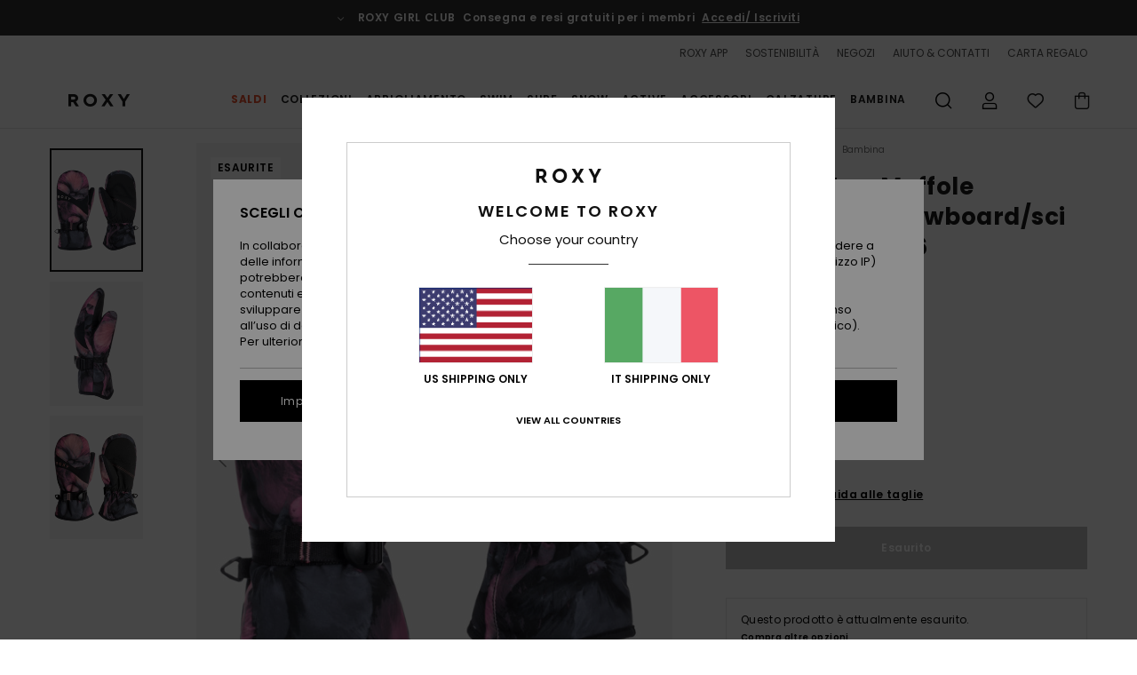

--- FILE ---
content_type: text/html;charset=UTF-8
request_url: https://www.roxy-italy.it/roxy-jetty---muffole-tecniche-da-snowboard-sci-da-ragazza-4-16-ERGHN03040.html
body_size: 41090
content:
<!DOCTYPE html>







<html lang="it" class="no-js rx-theme">





































<head>


<link rel="preload" as="font" href="https://cdn.napali.app/fonts/Poppins/Poppins-Light.woff2" type="font/woff2" crossorigin>

<link rel="preload" as="font" href="https://cdn.napali.app/fonts/Poppins/Poppins-Regular.woff2" type="font/woff2" crossorigin>

<link rel="preload" as="font" href="https://cdn.napali.app/fonts/Poppins/Poppins-SemiBold.woff2" type="font/woff2" crossorigin>

<link rel="preload" as="font" href="https://cdn.napali.app/fonts/Poppins/Poppins-Bold.woff2" type="font/woff2" crossorigin>

<link rel="prefetch" as="font" href="https://cdn.napali.app/fonts/AGaramondPro/AGaramondPro-Regular.woff2" type="font/woff2" crossorigin>

<link rel="prefetch" as="font" href="https://cdn.napali.app/fonts/AGaramondPro/AGaramondPro-Italic.woff2" type="font/woff2" crossorigin>

<link rel="prefetch" as="font" href="https://cdn.napali.app/fonts/AGaramondPro/AGaramondPro-Bold.woff2" type="font/woff2" crossorigin>

<link rel="prefetch" as="font" href="https://cdn.napali.app/fonts/fluidfont/FLUIDFONT-Regular.woff2" type="font/woff2" crossorigin>

<link rel="preload" as="font" href="https://cdn.napali.app/fonts/RoxyIcons/RoxyIcons.woff2" type="font/woff2" crossorigin>

<link rel="preload" as="font" href="https://cdn.napali.app/fonts/StyleashGlobal/StyleashGlobal.woff2" type="font/woff2" crossorigin>





    <title>Roxy Jetty - Muffole tecniche da snowboard/sci da Ragazza 4-16 | Roxy</title>
 







































<link rel="apple-touch-icon" sizes="180x180" href="https://www.roxy-italy.it/on/demandware.static/Sites-RX-IT-Site/-/default/dw1b8c2d4a/images/favicons/apple-icon-180x180.png">
<link rel="icon" type="image/png" sizes="32x32" href="https://www.roxy-italy.it/on/demandware.static/Sites-RX-IT-Site/-/default/dwd9867d50/images/favicons/favicon-32x32.png">
<link rel="icon" type="image/png" sizes="16x16" href="https://www.roxy-italy.it/on/demandware.static/Sites-RX-IT-Site/-/default/dw13510377/images/favicons/favicon-16x16.png">
<link rel="manifest" crossorigin="use-credentials" href="/on/demandware.store/Sites-RX-IT-Site/it_IT/Page-ManifestJson">
<link rel="mask-icon" href="https://www.roxy-italy.it/on/demandware.static/Sites-RX-IT-Site/-/default/dwba071224/images/favicons/safari-pinned-tab.svg" color="#000000">
<meta name="msapplication-TileColor" content="#ffffff">
<meta name="msapplication-TileImage" content="https://www.roxy-italy.it/on/demandware.static/Sites-RX-IT-Site/-/default/dw9e528f08/images/favicons/ms-icon-150x150.png">
<meta name="theme-color" content="#ffffff">



<meta name="viewport" content="width=device-width, initial-scale=1, maximum-scale=1.0, user-scalable=no" />










<meta http-equiv="X-UA-Compatible" content="IE=edge,chrome=1" />






    

    
        
            <link rel="alternate" hreflang="nl-NL" href="https://www.roxy-netherlands.nl/roxy-jetty---technische-snowboard-skiwanten-voor-meisjes-4-16-ERGHN03040.html" />
        
    
        
            <link rel="alternate" hreflang="it-IT" href="https://www.roxy-italy.it/roxy-jetty---muffole-tecniche-da-snowboard-sci-da-ragazza-4-16-ERGHN03040.html" />
        
    
        
            <link rel="alternate" hreflang="fi-FI" href="https://www.roxy.fi/roxy-jetty---technical-snowboard-ski-mittens-for-girls-4-16-ERGHN03040.html" />
        
    
        
            <link rel="alternate" hreflang="en-IE" href="https://www.roxy-ireland.ie/roxy-jetty---technical-snowboard-ski-mittens-for-girls-4-16-ERGHN03040.html" />
        
    
        
            <link rel="alternate" hreflang="fr-BE" href="https://www.roxy-belgium.be/roxy-jetty---moufles-techniques-de-snowboard-ski-pour-fille-4-16-ERGHN03040.html" />
        
    
        
            <link rel="alternate" hreflang="es-ES" href="https://www.roxy.es/roxy-jetty---manoplas-tecnicas-snowboard-esqui-para-chicas-4-16-ERGHN03040.html" />
        
    
        
            <link rel="alternate" hreflang="de-DE" href="https://www.roxy-germany.de/roxy-jetty---funktionelle-snowboard--skif%C3%A4ustlinge-fur-m%C3%A4dchen-4-16-ERGHN03040.html" />
        
    
        
            <link rel="alternate" hreflang="nl-BE" href="https://www.roxy-belgium.be/nl/roxy-jetty---technische-snowboard-skiwanten-voor-meisjes-4-16-ERGHN03040.html" />
        
    
        
            <link rel="alternate" hreflang="da-DK" href="https://www.roxy-denmark.dk/roxy-jetty---technical-snowboard-ski-mittens-for-girls-4-16-ERGHN03040.html" />
        
    
        
            <link rel="alternate" hreflang="en-GB" href="https://www.roxy-uk.co.uk/roxy-jetty---technical-snowboard-ski-mittens-for-girls-4-16-ERGHN03040.html" />
        
    
        
            <link rel="alternate" hreflang="lb-LU" href="https://www.roxy.lu/roxy-jetty---technical-snowboard-ski-mittens-for-girls-4-16-ERGHN03040.html" />
        
    
        
            <link rel="alternate" hreflang="de-CH" href="https://www.roxy.ch/roxy-jetty---funktionelle-snowboard--skifaustlinge-fur-madchen-4-16-ERGHN03040.html" />
        
    
        
            <link rel="alternate" hreflang="de-AT" href="https://www.roxy-austria.at/roxy-jetty---funktionelle-snowboard--skifaustlinge-fur-madchen-4-16-ERGHN03040.html" />
        
    
        
            <link rel="alternate" hreflang="sv-SE" href="https://www.roxy-store.se/roxy-jetty---technical-snowboard-ski-mittens-for-girls-4-16-ERGHN03040.html" />
        
    
        
            <link rel="alternate" hreflang="pt-PT" href="https://www.roxy.pt/roxy-jetty---luvas-tecnicas-para-snowboard-ski-para-raparigas-4-16-ERGHN03040.html" />
        
    
        
            <link rel="alternate" hreflang="fr-FR" href="https://www.roxy.fr/roxy-jetty---moufles-techniques-de-snowboard-ski-pour-fille-4-16-ERGHN03040.html" />
        
    




    
    










<meta http-equiv="content-type" content="text/html; charset=UTF-8" />







    
    
    











    
        
    
    
    
    <link rel="canonical" href="https://www.roxy-italy.it/roxy-jetty---muffole-tecniche-da-snowboard-sci-da-ragazza-4-16-ERGHN03040.html" />

    

    <meta property="og:url" content="https://www.roxy-italy.it/roxy-jetty---muffole-tecniche-da-snowboard-sci-da-ragazza-4-16-ERGHN03040.html"/>

    
    
    
    <meta property="og:image" content="https://images.napali.app/global/roxy-products/all/default/xlarge/erghn03040_roxy,p_kvj3_frt1.jpg" />
    
    
    
    
    <meta property="og:price:amount" content="0.00" />
    <meta property="og:price:standard_amount" content="0.00" />

    
        
    




<script>
    (function(w,d,u){w.readyQ=[];w.bindReadyQ=[];function p(x,y){if(x=="ready"){w.bindReadyQ.push(y);}else{w.readyQ.push(x);}};var a={ready:p,bind:p};w.$=w.jQuery=function(f){if(f===d||f===u){return a}else{p(f)}}})(window,document)
</script>



<script>
    var dw_image_path="https://www.roxy-italy.it/on/demandware.static/Sites-RX-IT-Site/-/it_IT/v1768778066626/images/";
    var dw_css_compiled_path="https://www.roxy-italy.it/on/demandware.static/Sites-RX-IT-Site/-/it_IT/v1768778066626/css/compiled/";
    var dw_css_path="https://www.roxy-italy.it/on/demandware.static/Sites-RX-IT-Site/-/it_IT/v1768778066626/css/";
    var dw_js_path="https://www.roxy-italy.it/on/demandware.static/Sites-RX-IT-Site/-/it_IT/v1768778066626/js/";
    var dw_lib_path="https://www.roxy-italy.it/on/demandware.static/Sites-RX-IT-Site/-/it_IT/v1768778066626/lib/";
    var deffered_css_files= [];
    var deffered_js_files= [];
</script>



<script src="https://www.roxy-italy.it/on/demandware.static/Sites-RX-IT-Site/-/it_IT/v1768778066626/lib/jquery/js/jquery/jquery-1.7.2.min.js"></script>




    <script async src="https://www.google.com/recaptcha/api.js?render=6LfMhYUhAAAAAMAIxeQ1glNoc72WMfM0o4B8k_5x"></script>


<link href="https://www.roxy-italy.it/on/demandware.static/Sites-RX-IT-Site/-/it_IT/v1768778066626/css/global_generated_pdp.css" rel="stylesheet" type="text/css" />



    <!-- optionally increase loading priority -->
    <link rel="preload" as="style" href="https://www.roxy-italy.it/on/demandware.static/Sites-RX-IT-Site/-/it_IT/v1768778066626/css/compiled/product/product_includes.css">

    <!-- core asynchronous functionality -->
    <link rel="stylesheet" media="print" onload="this.onload=null;this.removeAttribute('media');" href="https://www.roxy-italy.it/on/demandware.static/Sites-RX-IT-Site/-/it_IT/v1768778066626/css/compiled/product/product_includes.css">

    <!-- no-JS fallback -->
    <noscript>
        <link rel="stylesheet" href="https://www.roxy-italy.it/on/demandware.static/Sites-RX-IT-Site/-/it_IT/v1768778066626/css/compiled/product/product_includes.css">
    </noscript>
 



<script type="application/ld+json">
	{"@context":"http://schema.org/","@type":"Product","name":"Roxy Jetty - Muffole tecniche da snowboard/sci da Ragazza 4-16","image":["https://images.napali.app/global/roxy-products/all/default/small/erghn03040_roxy,p_kvj3_frt1.jpg","https://images.napali.app/global/roxy-products/all/default/medium/erghn03040_roxy,p_kvj3_frt1.jpg","https://images.napali.app/global/roxy-products/all/default/large/erghn03040_roxy,p_kvj3_frt1.jpg"],"description":"Roxy ERGHN03040</br>Roxy Jetty - Muffole tecniche da snowboard/sci da Ragazza 4-16","sku":"ERGHN03040","brand":{"@type":"Brand","name":"roxy"},"offers":{"url":"https://www.roxy-italy.it/roxy-jetty---muffole-tecniche-da-snowboard-sci-da-ragazza-4-16-ERGHN03040.html","@type":"Offer","priceCurrency":"N/A","price":"N/A","availability":"http://schema.org/InStock"}}
</script>




    
    
    
    
    
    
    
    

    

    <script type="text/javascript" class="ajax-success-eval">
        var utag_page_specific_data_6455 = {"pdp_product_msrp":"46.00","pdp_product_mkd":"13.80","pdp_product_discount":"0.00","pdp_product_gross":"32.20","pdp_product_net":"32.20","pdp_product_flag":"mkd"};
        var utag_data = typeof utag_data !== 'undefined' ? Object.assign(utag_data, utag_page_specific_data_6455) : utag_page_specific_data_6455;
    </script>



    
    
    
        <script type="text/javascript">
            var utag_core_data = {"customer_groups":["DESKTOP","Everyone","Unregistered","everyone-threshold","unregistered-vp-excl"],"cart_quantity_array":[],"order_loyalty_or_promocode":[],"order_loyalty_or_promotionID":[],"order_loyalty_or_exp":[],"order_loyalty_or_type":[],"page_categories":["kids","0816"],"page_en_site_section":"kids:0816","page_pagename":"kids:0816:product details","page_type":"pdp_single","event_name":"product_view","product_promotion_id":[],"search_results":"0","site_brand":"rx","site_country":"it","site_currency_code":"EUR","site_language":"it","site_region":"europe","site_type":"ecommerce","visit_authentication_status":"anonymous","page_site_section_new":"kids","page_site_section1_new":"0816","page_browsing_category_id":"kids_0816","product_id":["3613378809723"],"product_qty":["1"],"product_gross":["32.20"],"product_net":["32.20"],"product_discount":["0.00"],"product_md_displayed":["1"],"product_material":["ERGHN03040-kvj3"],"product_mkd":["13.80"],"product_msrp":["46.00"],"product_season":["233"],"product_title":["Roxy Jetty - Muffole tecniche da snowboard/sci da Ragazza 4-16"],"product_category":["youth-girls-snow_performance-technical_outerwear-technical_handwear-mittens"],"product_brand":["roxy"],"product_gender":[null],"product_color":["kvj3"],"product_size":["l"],"product_attributes":[],"product_restriction":[""],"pdp_product_flag":["mkd"],"cart_amount_ttc":"0.00"};
            var htag_data = {"product_attributes":[{"SAPGender":"Youth","_hrB2bCharacteristics":[],"activity_use":["snow"],"age":["kids"],"avataxClassId":"PC030124","category":["snow_accessory"],"cuff":["adjustable"],"division":["roxy"],"fabric_main":["polyester_blend"],"fabric_subtype":["plastic"],"fit":["pre_shaped"],"gender":["girls"],"hrB2bCharacteristics":"Tessuto ecosostenibile: tessuto in blocco stampato in poliestere riciclato","hrB2bDescription":"Muffole tecniche da snowboard/sci da Ragazza. Caratteristiche principali: Tessuto ecosostenibile: tessuto in blocco stampato in poliestere riciclato, Tessuto in tinta unita di poliestere riciclato, buona impermeabilità grazie alla tecnologia DryFlight®, il tessuto con trattamento DWR [durable water repellent] senza PFC ti mantiene all'asciutto e ti protegge dagli elementi, Palmo impermeabile in finta pelle, isolamento ROXY WarmFlight® [170 g/m2], vestibilità pre-shaped, fodera in tricot spazzolato, fascia sul polso regolabile e Altre caratteristiche: cordino elasticizzato.","hrCharacteristics":[],"hrComposition":"<p>50% poliestere, 50% poliuretano</p>","hrDescriptionLong":"<p>&nbsp;</p>","hrDescriptionShort":"Roxy Jetty - Muffole tecniche da snowboard/sci da Ragazza 4-16","hrLabelWeb":"Roxy Jetty - Muffole tecniche da snowboard/sci da Ragazza 4-16","hrNameOnly":"Roxy Jetty","hrTarget":"Ragazza 4-16","insulation_level":["3_warmest"],"insulation_technology":["warmflight"],"jsonVariationsByColor":"{\"KVJ3\":[\"3613378809723\",\"3613378809730\",\"3613378809747\"],\"WBB3\":[\"3613378809754\",\"3613378809761\",\"3613378809778\"]}","madeIn":"VN","parent_type":["mittens"],"sizeChartID":"sizechart_girls_gloves","subtype":["under_cuff"],"sustainability":["recycled","pfc_free"],"technology":["waterproof","warmflight","insulated","dryflight_water-repellent"],"waterproofing_technology":["dryflight"],"youth":"1"}]};
            var utag_data = typeof utag_data !== 'undefined' ? Object.assign(utag_core_data, utag_data) : utag_core_data;
            var tlm_session = {};
            var tlm_events = {};

            if (typeof res_analytics != 'undefined') {
                if (res_analytics.site_version && typeof utag_data !== 'undefined') {
                    utag_data.site_responsive_version = 'responsive:'+res_analytics.site_version;
                }
            }

            // post page display utag processing
            try {

                if (typeof globalTms !== 'undefined') {
                    globalTms.addPhotoVideo();
                } else {
                    // well, we can wait...
                    document.addEventListener('brd-tms-before-page', function () {
                        globalTms.addPhotoVideo();
                    })
                }

                // category_nb_material
                if ($('#productssearchresult').length) {
                    utag_data.category_nb_material = ''+$('#productssearchresult .isproductgrid .producttile').length;
                }
                //page_filter_criteria
                if (typeof getCurrentRefinements === 'function') {
                    var gtm_curref = getCurrentRefinements();
                    for (i in gtm_curref) {
                        if (typeof (gtm_curref[i]) == 'object') {
                            var _name = gtm_curref[i].name;
                            var _values = gtm_curref[i].values.split("%7C");
                            if (_values.length > 0) {
                                var _final_value = '';
                                for (var j = 0; j < _values.length; j++) {
                                    if (j != 0) _final_value += ';'
                                    _final_value += _values[j];
                                }
                                if (typeof utag_data.page_filter_criteria === 'undefined') utag_data.page_filter_criteria = '';
                                if (utag_data.page_filter_criteria.length > 0) utag_data.page_filter_criteria += "|";
                                utag_data.page_filter_criteria += _name.replace("refinementColor", "color") + ":" + _final_value;
                            }
                        }
                    }
                }
            } catch(e) {/* console.log('tealium: ',e) */}

        </script>
        
    




<script src="//tags.tiqcdn.com/utag/quiksilver/emea-core/prod/utag.sync.js"></script>










<script type="text/javascript">//<!--
/* <![CDATA[ (head-active_data.js) */
var dw = (window.dw || {});
dw.ac = {
    _analytics: null,
    _events: [],
    _category: "",
    _searchData: "",
    _anact: "",
    _anact_nohit_tag: "",
    _analytics_enabled: "true",
    _timeZone: "Europe/Rome",
    _capture: function(configs) {
        if (Object.prototype.toString.call(configs) === "[object Array]") {
            configs.forEach(captureObject);
            return;
        }
        dw.ac._events.push(configs);
    },
	capture: function() { 
		dw.ac._capture(arguments);
		// send to CQ as well:
		if (window.CQuotient) {
			window.CQuotient.trackEventsFromAC(arguments);
		}
	},
    EV_PRD_SEARCHHIT: "searchhit",
    EV_PRD_DETAIL: "detail",
    EV_PRD_RECOMMENDATION: "recommendation",
    EV_PRD_SETPRODUCT: "setproduct",
    applyContext: function(context) {
        if (typeof context === "object" && context.hasOwnProperty("category")) {
        	dw.ac._category = context.category;
        }
        if (typeof context === "object" && context.hasOwnProperty("searchData")) {
        	dw.ac._searchData = context.searchData;
        }
    },
    setDWAnalytics: function(analytics) {
        dw.ac._analytics = analytics;
    },
    eventsIsEmpty: function() {
        return 0 == dw.ac._events.length;
    }
};
/* ]]> */
// -->
</script>
<script type="text/javascript">//<!--
/* <![CDATA[ (head-cquotient.js) */
var CQuotient = window.CQuotient = {};
CQuotient.clientId = 'aahh-RX-IT';
CQuotient.realm = 'AAHH';
CQuotient.siteId = 'RX-IT';
CQuotient.instanceType = 'prd';
CQuotient.locale = 'it_IT';
CQuotient.fbPixelId = '__UNKNOWN__';
CQuotient.activities = [];
CQuotient.cqcid='';
CQuotient.cquid='';
CQuotient.cqeid='';
CQuotient.cqlid='';
CQuotient.apiHost='api.cquotient.com';
/* Turn this on to test against Staging Einstein */
/* CQuotient.useTest= true; */
CQuotient.useTest = ('true' === 'false');
CQuotient.initFromCookies = function () {
	var ca = document.cookie.split(';');
	for(var i=0;i < ca.length;i++) {
	  var c = ca[i];
	  while (c.charAt(0)==' ') c = c.substring(1,c.length);
	  if (c.indexOf('cqcid=') == 0) {
		CQuotient.cqcid=c.substring('cqcid='.length,c.length);
	  } else if (c.indexOf('cquid=') == 0) {
		  var value = c.substring('cquid='.length,c.length);
		  if (value) {
		  	var split_value = value.split("|", 3);
		  	if (split_value.length > 0) {
			  CQuotient.cquid=split_value[0];
		  	}
		  	if (split_value.length > 1) {
			  CQuotient.cqeid=split_value[1];
		  	}
		  	if (split_value.length > 2) {
			  CQuotient.cqlid=split_value[2];
		  	}
		  }
	  }
	}
}
CQuotient.getCQCookieId = function () {
	if(window.CQuotient.cqcid == '')
		window.CQuotient.initFromCookies();
	return window.CQuotient.cqcid;
};
CQuotient.getCQUserId = function () {
	if(window.CQuotient.cquid == '')
		window.CQuotient.initFromCookies();
	return window.CQuotient.cquid;
};
CQuotient.getCQHashedEmail = function () {
	if(window.CQuotient.cqeid == '')
		window.CQuotient.initFromCookies();
	return window.CQuotient.cqeid;
};
CQuotient.getCQHashedLogin = function () {
	if(window.CQuotient.cqlid == '')
		window.CQuotient.initFromCookies();
	return window.CQuotient.cqlid;
};
CQuotient.trackEventsFromAC = function (/* Object or Array */ events) {
try {
	if (Object.prototype.toString.call(events) === "[object Array]") {
		events.forEach(_trackASingleCQEvent);
	} else {
		CQuotient._trackASingleCQEvent(events);
	}
} catch(err) {}
};
CQuotient._trackASingleCQEvent = function ( /* Object */ event) {
	if (event && event.id) {
		if (event.type === dw.ac.EV_PRD_DETAIL) {
			CQuotient.trackViewProduct( {id:'', alt_id: event.id, type: 'raw_sku'} );
		} // not handling the other dw.ac.* events currently
	}
};
CQuotient.trackViewProduct = function(/* Object */ cqParamData){
	var cq_params = {};
	cq_params.cookieId = CQuotient.getCQCookieId();
	cq_params.userId = CQuotient.getCQUserId();
	cq_params.emailId = CQuotient.getCQHashedEmail();
	cq_params.loginId = CQuotient.getCQHashedLogin();
	cq_params.product = cqParamData.product;
	cq_params.realm = cqParamData.realm;
	cq_params.siteId = cqParamData.siteId;
	cq_params.instanceType = cqParamData.instanceType;
	cq_params.locale = CQuotient.locale;
	
	if(CQuotient.sendActivity) {
		CQuotient.sendActivity(CQuotient.clientId, 'viewProduct', cq_params);
	} else {
		CQuotient.activities.push({activityType: 'viewProduct', parameters: cq_params});
	}
};
/* ]]> */
// -->
</script>
<!-- Demandware Apple Pay -->

<style type="text/css">ISAPPLEPAY{display:inline}.dw-apple-pay-button,.dw-apple-pay-button:hover,.dw-apple-pay-button:active{background-color:black;background-image:-webkit-named-image(apple-pay-logo-white);background-position:50% 50%;background-repeat:no-repeat;background-size:75% 60%;border-radius:5px;border:1px solid black;box-sizing:border-box;margin:5px auto;min-height:30px;min-width:100px;padding:0}
.dw-apple-pay-button:after{content:'Apple Pay';visibility:hidden}.dw-apple-pay-button.dw-apple-pay-logo-white{background-color:white;border-color:white;background-image:-webkit-named-image(apple-pay-logo-black);color:black}.dw-apple-pay-button.dw-apple-pay-logo-white.dw-apple-pay-border{border-color:black}</style>




    <meta property="al:ios:app_name" content="Roxy">
    <meta property="al:ios:app_store_id" content="1596463871">
    <meta property="al:ios:url" content="roxy://products/3613378809723">


</head>
<body class="pt_productdetails RX">

	 

	
<div class="page-content page-content--banner-enabled">

    <script>
	var tlm_account = 'quiksilver'
    	,tlm_profile = 'emea-core'
    	,tlm_env = 'prod'
    	,tlm_url = '//tags.tiqcdn.com/utag/'+tlm_account+'/'+tlm_profile+'/'+tlm_env+'/utag.js'
    	,gtms_url = 'https://www.roxy-italy.it/on/demandware.static/Sites-RX-IT-Site/-/it_IT/v1768778066626/js/globalTms.js'
    	,loadGlobalTms = function(){
    		a=gtms_url;b=document;c='script';d=b.createElement(c);
    		d.src=a;d.type='text/java'+c;d.async=1;
    		a=b.getElementsByTagName(c)[0];a.parentNode.insertBefore(d,a);
   		}
   		;
	
	(function(a,b,c,d){
    a=tlm_url;b=document;c='script';d=b.createElement(c);
    d.onload=loadGlobalTms();d.src=a;d.type='text/java'+c;d.async=1;
    a=b.getElementsByTagName(c)[0];a.parentNode.insertBefore(d,a);
   	})();
</script>










<a tabindex="1" id="" class="screen-reader-text" href="#r-productname">Salta alle informazioni sul prodotto</a>






<div class="r-h-container " id="top-header">
    






<link rel="preload" href="//cdn.napali.app/static/RX/default/category-assets/experiences/recurring/ticker/css/r-bo-ticker.min.css" as="style" onload="this.onload=null;this.rel='stylesheet'">
<noscript>
    <link rel="stylesheet" href="//cdn.napali.app/static/RX/default/category-assets/experiences/recurring/ticker/css/r-bo-ticker.min.css">
</noscript>
<script async defer src="//cdn.napali.app/static/RX/default/category-assets/experiences/recurring/ticker/js/r-bo-ticker.min.js"></script>



<div id="r-bo-ticker-top-container">
    <article class="r-bo-ticker">
        <div class="header_background"></div>
        <div class="opacity_filter"></div>
        <div class="r-bo-ticker-container">
            <div class="slides-container my-unslider--ticker" id="slider">
                <ul>
                    
	 


	



    <div class="slot-item slot-item-ticker-header" data-sid="ticker-header">
        
            
            





    
	
	<div class="contentasset addimgalt contentasset-free-delivery-and-return-ticker" data-cid="free-delivery-and-return-ticker" data-content-title="free-delivery-and-return-ticker">
		<!-- dwMarker="content" dwContentID="f1f741d3394b2d9d46f650f8a0" -->
		
			<li class="content">
    <div class="content-container">
        <div class="content-left" data-description="Consegna%20standard%2C%20punto%20di%20ritiro%20in%20negozio.%20Gratuita%20per%20i%20soci.%3Cbr%3EResi%20gratis%20per%20i%20membri%20fino%20a%2030%20giorni%20dall%E2%80%99ordine.">
            <!-- <span class="arrow-down"></span> -->
            <span class="icon-ico_arrow_down arrow-down"></span>
            <span class="emoji"></span>
            <h4 class="title" style="color: " data-color="">ROXY GIRL CLUB</h4>
            <p class="sub-title">Consegna e resi gratuiti per i membri</p>
        </div>
        
            
                <span class="cta login-register-popup-link widget_tms" data-eventmediacontext="header-ticker-register" data-link_data="header-ticker-register" data-link_event="event_media">Accedi/ Iscriviti</span>
            
        
    </div>
</li>
		
	</div>


        
    </div>
 
	
                </ul>
                <div class="slides-container-arrow-shadow-left"></div>
                <div class="slides-container-arrow-shadow-right"></div>
                <div class="slides-container-arrow-left"><span class="icon-ico_arrow_left"></span></div>
                <div class="slides-container-arrow-right"><span class="icon-ico_arrow_right"></span></div>
            </div>
        </div>
        <div class="info-panel" style="display: none;">
            <ul class="info-panel-content"></ul>
            <div class="close"></div>
        </div>
    </article>
</div>

    <div class="r-th-container">
        <div class="r-th-ticker">
    
	 


	



    <div class="slot-item slot-item-top-header-ticker" data-sid="top-header-ticker">
        
            
            





    
	
	<div class="contentasset addimgalt contentasset-top-header-ticker" data-cid="top-header-ticker" data-content-title="top-header-ticker">
		<!-- dwMarker="content" dwContentID="36a49e8f43f90f3b5f03ff9aa4" -->
		
			<style>
	@media screen and (max-width: 1023px) {
		/* ECOM-22661 */
		.r-plp-ui-revamp--enabled.r-bh-panel-filters--opened .r-bh-panel {
			height: 100% !important;
		}
		.r-plp-ui-revamp--enabled .refinement-box-filters-mobile {
			max-height: calc(100% - 14rem) !important;
			margin-top: 0 !important;
		}
		.r-plp-ui-revamp--enabled.r-bh-panel-filters--opened .modal-footer {
			position: fixed;
			bottom: 0;
			left: 0;
			right: 0;
		}
        .r-plp-ui-revamp--enabled .refinements-action-buttons {
            padding-bottom: 1.6rem;
        }
		/* END ECOM-22661 */
	}
</style>
		
	</div>


        
    </div>
 
	
</div>

        

<div class="r-th-menu">
    <div class="r-th-menu-links">
        


        
	 


	



    <div class="slot-item slot-item-top-header-link1" data-sid="top-header-link1">
        
            
            





    
	
	<div class="contentasset addimgalt contentasset-header_app" data-cid="header_app" data-content-title="header_app">
		<!-- dwMarker="content" dwContentID="3cde63413203731b0d230a2ff5" -->
		
			<a href="https://www.roxy-italy.it/app/#?intcmp=rx_landing_app_top_nav" class="r-th-gift" title="roxy app" aria-label="roxy app">
ROXY APP
</a>
		
	</div>


        
    </div>
 
	
        
	 


	



    <div class="slot-item slot-item-top-header-link2" data-sid="top-header-link2">
        
            
            





    
	
	<div class="contentasset addimgalt contentasset-header_sustainability" data-cid="header_sustainability" data-content-title="header_sustainability">
		<!-- dwMarker="content" dwContentID="ca5cbf3bfac87624b60187a52a" -->
		
			<a href="https://www.roxy-italy.it/sostenibilita/#?intcmp=rx_landing_app_top_nav" class="r-th-sustainability" title="sustainability" aria-label="sustainability">
SOSTENIBILITÀ
</a>
		
	</div>


        
    </div>
 
	
        
	 


	



    <div class="slot-item slot-item-top-header-link3" data-sid="top-header-link3">
        
            
            





    
	
	<div class="contentasset addimgalt contentasset-header_storelocator" data-cid="header_storelocator" data-content-title="Header-StoreLocator">
		<!-- dwMarker="content" dwContentID="7f38f1f819e79462aae8a22613" -->
		
			<a href="https://www.roxy-italy.it/negozi" class="r-th-store" title="Negozi" aria-label="Negozi">
                NEGOZI
 </a>
		
	</div>


        
    </div>
 
	
        
	 


	



    <div class="slot-item slot-item-top-header-link4" data-sid="top-header-link4">
        
            
            





    
	
	<div class="contentasset addimgalt contentasset-header_helpcontact" data-cid="header_helpcontact" data-content-title="Header_HelpContact">
		<!-- dwMarker="content" dwContentID="6b17a0474b1e49aefe1ebc9c00" -->
		
			<button class="r-bh-panel-action r-th-help" aria-haspopup="true" data-title="Aiuto & Contatti" title="Aiuto & Contatti"
                aria-label="Aiuto & Contatti">
 AIUTO & CONTATTI
 </button>
		
	</div>


        
    </div>
 
	
        
	 


	



    <div class="slot-item slot-item-top-header-link5" data-sid="top-header-link5">
        
            
            





    
	
	<div class="contentasset addimgalt contentasset-header_wishlist" data-cid="header_wishlist" data-content-title="Header_Wishlist">
		<!-- dwMarker="content" dwContentID="bf04290dcc96c802c3c6aca0f8" -->
		
			<a href="https://www.roxy-italy.it/wishlist" class="r-th-whish for-mobile" title="Wishlist" aria-label="Wishlist">
 WISHLIST
                </a>
		
	</div>


        
    </div>
 
	
        
	 


	



    <div class="slot-item slot-item-top-header-link6" data-sid="top-header-link6">
        
            
            





    
	
	<div class="contentasset addimgalt contentasset-header_giftcards" data-cid="header_giftcards" data-content-title="Header_GiftCards">
		<!-- dwMarker="content" dwContentID="3fe0940c61844a99795e2940b1" -->
		
			<a href="https://www.roxy-italy.it/gift-card-landing.html" class="r-th-gift" title="Carto Regalo" aria-label="Giftcards">
                CARTA REGALO
 </a>
		
	</div>


        
    </div>
 
	
    </div>
</div>

    </div>
    <div class="r-bh-container">
        <div class="r-bh-content">
            







































<div class="r-bh-logo RX">
    <a href="https://www.roxy-italy.it/" title="Roxy" aria-label="Roxy"></a>
</div>
<div class="r-bh-nav">
    <div class="r-bh-nav-open">
        <button class="r-bh-btn r-bh-navbtn"></button>
    </div>

    <div class="r-bh-slide">
        <div class="r-bh-navtitle"></div>
        <div class="r-bh-searchcontainer">
    <form role="search" action="/on/demandware.store/Sites-RX-IT-Site/it_IT/Search-Show" name="einsteinSearch" class="ajaxSubmit">
        
        <div class="r-bh-search--input-container">
            <input class="r-bh-search--input" name="r-bh-search--input" type="text" autocomplete="off" aria-label="Cerca" aria-expanded="true" placeholder="Cerca">
            <div class="r-bh-search--input-reset">Reimposta</div>
            <div class="r-bh-search--input-close"></div>
        </div>
    </form>
</div>

        <div class="r-bh-menu">
            <div class="r-bh-menu-scrollbar">
                
                    <ul class="r-bh-navitems r-bh-navlevel1 r-bh-translate-0">
                        
                            

                            <li class="r-bh-navitem">
                                
                                    <a href="https://www.roxy-italy.it/saldi/" class="r-bh-navlink r-bh-navfold r-bh-navlinklevel1" aria-haspopup="true"
                                        aria-expanded="false" target="_self" aria-controls="aria-control-sales">
                                        Saldi
                                    </a>
                                

                                
                                    






  



    <div class="r-bh-navitems r-bh-navlevel2" aria-hidden="true" id="aria-control-sales">

        
        

        

            

                

                <ul class="r-bh-column r-bh-2-pages">

                    <li class="r-bh-navitem" data-test="22" data-retest="15">
                        
                            <a href="https://www.roxy-italy.it/saldi-donna/" class="r-bh-navlink r-bh-navfold" aria-haspopup="true" aria-expanded="false" aria-controls="aria-control-sales_women">
                                Saldi Donna
                            </a>
                        

                        <div class="r-bh-navitems r-bh-navlevel3" aria-hidden="true" id="aria-control-sales_women">

                            <ul class="r-bh-navitems-group">
                                

                                
                                    

                                    <li class="r-bh-navitem">

                                        

                                        
                                            <a href="https://www.roxy-italy.it/saldi-costumi-bagno-donna/" class="r-bh-navlink  " aria-haspopup="false" aria-expanded="false" aria-controls="aria-control-sales_women_swimsuit">
                                                Costumi da Bagno
                                            </a>
                                        
                                    </li>

                                    

                                
                                    

                                    <li class="r-bh-navitem">

                                        

                                        
                                            <a href="https://www.roxy-italy.it/saldi-felpe-donna/" class="r-bh-navlink  " aria-haspopup="false" aria-expanded="false" aria-controls="aria-control-sales_women_sweatshirts">
                                                Felpe &amp; Pullover
                                            </a>
                                        
                                    </li>

                                    

                                
                                    

                                    <li class="r-bh-navitem">

                                        

                                        
                                            <a href="https://www.roxy-italy.it/saldi-magliette-donna/" class="r-bh-navlink  " aria-haspopup="false" aria-expanded="false" aria-controls="aria-control-sales_women_tanks-teeshirts">
                                                Magliette &amp; Top
                                            </a>
                                        
                                    </li>

                                    

                                
                                    

                                    <li class="r-bh-navitem">

                                        

                                        
                                            <a href="https://www.roxy-italy.it/saldi-vestiti-donna/" class="r-bh-navlink  " aria-haspopup="false" aria-expanded="false" aria-controls="aria-control-sales_women_dresses">
                                                Vestiti
                                            </a>
                                        
                                    </li>

                                    

                                
                                    

                                    <li class="r-bh-navitem">

                                        

                                        
                                            <a href="https://www.roxy-italy.it/saldi-jeans-donna/" class="r-bh-navlink  " aria-haspopup="false" aria-expanded="false" aria-controls="aria-control-sales_women_pants-jeansdenim">
                                                Jeans &amp; Pantaloni
                                            </a>
                                        
                                    </li>

                                    

                                
                                    

                                    <li class="r-bh-navitem">

                                        

                                        
                                            <a href="https://www.roxy-italy.it/saldi-gonne-donna/" class="r-bh-navlink  " aria-haspopup="false" aria-expanded="false" aria-controls="aria-control-sales_women_skirts-shorts">
                                                Gonne &amp; Pantaloncini
                                            </a>
                                        
                                    </li>

                                    

                                
                                    

                                    <li class="r-bh-navitem">

                                        

                                        
                                            <a href="https://www.roxy-italy.it/saldi-giacche-cappotti-donna/" class="r-bh-navlink  " aria-haspopup="false" aria-expanded="false" aria-controls="aria-control-sales_women_jackets-coats">
                                                Giacche &amp; Cappotti
                                            </a>
                                        
                                    </li>

                                    

                                
                                    

                                    <li class="r-bh-navitem">

                                        

                                        
                                            <a href="https://www.roxy-italy.it/saldi-giacche-sci-snowboard-donna/" class="r-bh-navlink  " aria-haspopup="false" aria-expanded="false" aria-controls="aria-control-sales_women_snow-jackets">
                                                Giacche da Neve
                                            </a>
                                        
                                    </li>

                                    

                                
                                    

                                    <li class="r-bh-navitem">

                                        

                                        
                                            <a href="https://www.roxy-italy.it/saldi-pantaloni-sci-snowboard-donna/" class="r-bh-navlink  " aria-haspopup="false" aria-expanded="false" aria-controls="aria-control-sales_women_snow-pants">
                                                Pantaloni da Neve
                                            </a>
                                        
                                    </li>

                                    

                                
                                    

                                    <li class="r-bh-navitem">

                                        

                                        
                                            <a href="https://www.roxy-italy.it/saldi-borse-zaini-donna/" class="r-bh-navlink  " aria-haspopup="false" aria-expanded="false" aria-controls="aria-control-sales_women_backpacks">
                                                Borse &amp; Zaini
                                            </a>
                                        
                                    </li>

                                    

                                
                                    

                                    <li class="r-bh-navitem">

                                        

                                        
                                            <a href="https://www.roxy-italy.it/saldi-borse-viaggio-valigia-donna/" class="r-bh-navlink  " aria-haspopup="false" aria-expanded="false" aria-controls="aria-control-sales_women_luggage">
                                                Valigeria
                                            </a>
                                        
                                    </li>

                                    

                                
                                    

                                    <li class="r-bh-navitem">

                                        

                                        
                                            <a href="https://www.roxy-italy.it/saldi-sciarpe-donna/" class="r-bh-navlink  " aria-haspopup="false" aria-expanded="false" aria-controls="aria-control-sales_women_scarves-gloves">
                                                Guanti &amp; Sciarpe
                                            </a>
                                        
                                    </li>

                                    

                                
                                    

                                    <li class="r-bh-navitem">

                                        

                                        
                                            <a href="https://www.roxy-italy.it/saldi-cappelli-donna/" class="r-bh-navlink  " aria-haspopup="false" aria-expanded="false" aria-controls="aria-control-sales_women_beanies">
                                                Cappellini &amp; Cappelli
                                            </a>
                                        
                                    </li>

                                    

                                
                                    

                                    <li class="r-bh-navitem">

                                        

                                        
                                            <a href="https://www.roxy-italy.it/saldi-occhiali-sole-donna/" class="r-bh-navlink  " aria-haspopup="false" aria-expanded="false" aria-controls="aria-control-sales_women_sunglasses">
                                                Occhiali da Sole
                                            </a>
                                        
                                    </li>

                                    
                                    </ul>
                                    <ul class="r-bh-navitems-group">
                                    

                                
                                    

                                    <li class="r-bh-navitem">

                                        

                                        
                                            <a href="https://www.roxy-italy.it/saldi-mute-surf-donna/" class="r-bh-navlink  " aria-haspopup="false" aria-expanded="false" aria-controls="aria-control-sales_women_wetsuits">
                                                Mute da Surf
                                            </a>
                                        
                                    </li>

                                    

                                
                                    

                                    <li class="r-bh-navitem">

                                        

                                        
                                            <a href="https://www.roxy-italy.it/saldi-lycra-surf-donna/" class="r-bh-navlink  " aria-haspopup="false" aria-expanded="false" aria-controls="aria-control-sales_women_rashvests-neoprene">
                                                Lycra &amp; Accessori Neoprene
                                            </a>
                                        
                                    </li>

                                    

                                
                                    

                                    <li class="r-bh-navitem">

                                        

                                        
                                            <a href="https://www.roxy-italy.it/saldi-swim-donna/" class="r-bh-navlink r-bh-navlink--bold " aria-haspopup="false" aria-expanded="false" aria-controls="aria-control-sales_women_swim">
                                                Swim
                                            </a>
                                        
                                    </li>

                                    

                                
                                    

                                    <li class="r-bh-navitem">

                                        

                                        
                                            <a href="https://www.roxy-italy.it/saldi-abbigliamento-donna/" class="r-bh-navlink r-bh-navlink--bold " aria-haspopup="false" aria-expanded="false" aria-controls="aria-control-sales_women_clothing">
                                                Abbigliamento
                                            </a>
                                        
                                    </li>

                                    

                                
                                    

                                    <li class="r-bh-navitem">

                                        

                                        
                                            <a href="https://www.roxy-italy.it/saldi-accessori-donna/" class="r-bh-navlink r-bh-navlink--bold " aria-haspopup="false" aria-expanded="false" aria-controls="aria-control-sales_women_accessories">
                                                Accessori
                                            </a>
                                        
                                    </li>

                                    

                                
                                    

                                    <li class="r-bh-navitem">

                                        

                                        
                                            <a href="https://www.roxy-italy.it/saldi-calzature-donna/" class="r-bh-navlink r-bh-navlink--bold " aria-haspopup="false" aria-expanded="false" aria-controls="aria-control-sales_women_shoes">
                                                Calzature
                                            </a>
                                        
                                    </li>

                                    

                                
                                    

                                    <li class="r-bh-navitem">

                                        

                                        
                                            <a href="https://www.roxy-italy.it/saldi-abbigliamento-fitness/" class="r-bh-navlink r-bh-navlink--bold " aria-haspopup="false" aria-expanded="false" aria-controls="aria-control-sales_women_fitness">
                                                Fitness
                                            </a>
                                        
                                    </li>

                                    

                                
                                    

                                    <li class="r-bh-navitem">

                                        

                                        
                                            <a href="https://www.roxy-italy.it/saldi-snow-donna/" class="r-bh-navlink r-bh-navlink--bold " aria-haspopup="false" aria-expanded="false" aria-controls="aria-control-sales_women_snow">
                                                Snow
                                            </a>
                                        
                                    </li>

                                    

                                
                            </ul>
                        </div>
                    </li>
                </ul>

            

                

                <ul class="r-bh-column ">

                    <li class="r-bh-navitem" data-test="5" data-retest="15">
                        
                            <a href="https://www.roxy-italy.it/saldi-bambino/" class="r-bh-navlink r-bh-navfold" aria-haspopup="true" aria-expanded="false" aria-controls="aria-control-sales_kids">
                                Saldi Bambino
                            </a>
                        

                        <div class="r-bh-navitems r-bh-navlevel3" aria-hidden="true" id="aria-control-sales_kids">

                            <ul class="r-bh-navitems-group">
                                

                                
                                    

                                    <li class="r-bh-navitem">

                                        

                                        
                                            <a href="https://www.roxy-italy.it/saldi-abbigliamento-bambina/" class="r-bh-navlink r-bh-navlink--bold " aria-haspopup="false" aria-expanded="false" aria-controls="aria-control-sales_kids_clothes">
                                                Abbigliamento
                                            </a>
                                        
                                    </li>

                                    

                                
                                    

                                    <li class="r-bh-navitem">

                                        

                                        
                                            <a href="https://www.roxy-italy.it/saldi-cartelle-zaini-bambina/" class="r-bh-navlink r-bh-navlink--bold " aria-haspopup="false" aria-expanded="false" aria-controls="aria-control-sales_kids_bags-backpacks">
                                                Accessori
                                            </a>
                                        
                                    </li>

                                    

                                
                                    

                                    <li class="r-bh-navitem">

                                        

                                        
                                            <a href="https://www.roxy-italy.it/saldi-calzature-bambina/" class="r-bh-navlink r-bh-navlink--bold " aria-haspopup="false" aria-expanded="false" aria-controls="aria-control-sales_kids_shoes">
                                                Calzature
                                            </a>
                                        
                                    </li>

                                    

                                
                                    

                                    <li class="r-bh-navitem">

                                        

                                        
                                            <a href="https://www.roxy-italy.it/saldi-snowboard-bambina/" class="r-bh-navlink r-bh-navlink--bold " aria-haspopup="false" aria-expanded="false" aria-controls="aria-control-sales_kids_snow">
                                                Snow
                                            </a>
                                        
                                    </li>

                                    

                                
                                    

                                    <li class="r-bh-navitem">

                                        

                                        
                                            <a href="https://www.roxy-italy.it/saldi-swim-bambina/" class="r-bh-navlink r-bh-navlink--bold " aria-haspopup="false" aria-expanded="false" aria-controls="aria-control-sales_kids_swim">
                                                Swim
                                            </a>
                                        
                                    </li>

                                    

                                
                            </ul>
                        </div>
                    </li>
                </ul>

            

        

        
        
    </div>


                                
                            </li>
                        
                            

                            <li class="r-bh-navitem">
                                
                                    <a href="https://www.roxy-italy.it/moda-donna/" class="r-bh-navlink r-bh-navfold r-bh-navlinklevel1" aria-haspopup="true"
                                        aria-expanded="false" target="_self" aria-controls="aria-control-collections">
                                        Collezioni
                                    </a>
                                

                                
                                    






  



    <div class="r-bh-navitems r-bh-navlevel2" aria-hidden="true" id="aria-control-collections">

        
        

        

            

                

                <ul class="r-bh-column ">

                    <li class="r-bh-navitem" data-test="8" data-retest="15">
                        
                            <a href="https://www.roxy-italy.it/tendenze-donna/" class="r-bh-navlink r-bh-navfold" aria-haspopup="true" aria-expanded="false" aria-controls="aria-control-collections_hot-trends">
                                Da Scoprire
                            </a>
                        

                        <div class="r-bh-navitems r-bh-navlevel3" aria-hidden="true" id="aria-control-collections_hot-trends">

                            <ul class="r-bh-navitems-group">
                                

                                
                                    

                                    <li class="r-bh-navitem">

                                        

                                        
                                            <a href="https://www.roxy-italy.it/donna-collezione-surf-city/" class="r-bh-navlink  " aria-haspopup="false" aria-expanded="false" aria-controls="aria-control-collections_hot-trends_surf-city">
                                                Surf City
                                            </a>
                                        
                                    </li>

                                    

                                
                                    

                                    <li class="r-bh-navitem">

                                        

                                        
                                            <a href="https://www.roxy-italy.it/donna-collezione-snow-chloe-kim/" class="r-bh-navlink  " aria-haspopup="false" aria-expanded="false" aria-controls="aria-control-snow_collections_chloe-kim">
                                                Chloe Kim
                                            </a>
                                        
                                    </li>

                                    

                                
                                    

                                    <li class="r-bh-navitem">

                                        

                                        
                                            <a href="https://www.roxy-italy.it/donna-collezione-heart-wave/" class="r-bh-navlink  " aria-haspopup="false" aria-expanded="false" aria-controls="aria-control-collections_hot-trends_heart-wave">
                                                Heart Wave
                                            </a>
                                        
                                    </li>

                                    

                                
                                    

                                    <li class="r-bh-navitem">

                                        

                                        
                                            <a href="https://www.roxy-italy.it/donna-collezione-mini-me/" class="r-bh-navlink  " aria-haspopup="false" aria-expanded="false" aria-controls="aria-control-collections_hot-trends_mini-me">
                                                Mini Me
                                            </a>
                                        
                                    </li>

                                    

                                
                                    

                                    <li class="r-bh-navitem">

                                        

                                        
                                            <a href="https://www.roxy-italy.it/donna-collezione-love/" class="r-bh-navlink  " aria-haspopup="false" aria-expanded="false" aria-controls="aria-control-collections_hot-trends_love">
                                                Roxy Love
                                            </a>
                                        
                                    </li>

                                    

                                
                                    

                                    <li class="r-bh-navitem">

                                        

                                        
                                            <a href="https://www.roxy-italy.it/donna-collezione-essentials/" class="r-bh-navlink  " aria-haspopup="false" aria-expanded="false" aria-controls="aria-control-collections_essential-trends">
                                                Essentials
                                            </a>
                                        
                                    </li>

                                    

                                
                                    

                                    <li class="r-bh-navitem">

                                        

                                        
                                            <a href="https://www.roxy-italy.it/collezione-corduroy/" class="r-bh-navlink  " aria-haspopup="false" aria-expanded="false" aria-controls="aria-control-collections_hot-trends_corduroy">
                                                Velluto a coste
                                            </a>
                                        
                                    </li>

                                    

                                
                                    

                                    <li class="r-bh-navitem">

                                        

                                        
                                            <a href="https://www.roxy-italy.it/donna-collezione-on-the-mountain/" class="r-bh-navlink  " aria-haspopup="false" aria-expanded="false" aria-controls="aria-control-collections_hot-trends_alt5">
                                                On the Mountain
                                            </a>
                                        
                                    </li>

                                    

                                
                            </ul>
                        </div>
                    </li>
                </ul>

            

        

        
        

            

            <div class="r-bh-column-hl">
                <div class="r-bh-column-hl-image">
                    <p><a href="https://www.roxy-italy.it/donna-collezione-surf-city/#?intcmp=rx_all_shop_homevignette:rx_all_shop_ push_cat_collections"><img alt="" loading="lazy" src="https://www.roxy-italy.it/on/demandware.static/-/Sites-RX-FR-Library/it_IT/v1768778066626/roxy/homepage/navigation/highlights/collections/collections-headermenu-highlight.jpg" title="" /> </a>

</p>
<div class="r-bh-column-hl-ca r-bh-navlink"><a href="https://www.roxy-italy.it/donna-collezione-surf-city/#?intcmp=rx_all_shop_homevignette:rx_all_shop_ push_cat_collections">SURF CITY</a>

</div>
<p>&nbsp;</p>
                </div>
            </div>
        
    </div>


                                
                            </li>
                        
                            

                            <li class="r-bh-navitem">
                                
                                    <a href="https://www.roxy-italy.it/abbigliamento-donna/" class="r-bh-navlink r-bh-navfold r-bh-navlinklevel1" aria-haspopup="true"
                                        aria-expanded="false" target="_self" aria-controls="aria-control-clothing">
                                        Abbigliamento
                                    </a>
                                

                                
                                    






  



    <div class="r-bh-navitems r-bh-navlevel2" aria-hidden="true" id="aria-control-clothing">

        
        

        
            <ul class="r-bh-column r-bh-column-custom">
                <li class="r-bh-navitem">
                    
                        

                        

                        
                            <a href="https://www.roxy-italy.it/abbigliamento-donna/" class="r-bh-navlink r-bh-navlink--bold" aria-expanded="false" aria-controls="aria-control-clothing_view-all">
                                Vedi tutto
                            </a>
                        

                        
                    
                        

                        

                        
                            <a href="https://www.roxy-italy.it/abbigliamento-donna-nuova-collezione/" class="r-bh-navlink r-bh-navlink--bold" aria-expanded="false" aria-controls="aria-control-clothing_new">
                                Novit&agrave;
                            </a>
                        

                        
                    
                        

                        

                        
                            <a href="https://www.roxy-italy.it/magliette-donna/" class="r-bh-navlink " aria-expanded="false" aria-controls="aria-control-clothing_teeshirts">
                                Magliette &amp; Top
                            </a>
                        

                        
                    
                        

                        

                        
                            <a href="https://www.roxy-italy.it/camicie-donna/" class="r-bh-navlink " aria-expanded="false" aria-controls="aria-control-clothing_shirts">
                                Camicie
                            </a>
                        

                        
                    
                        

                        

                        
                            <a href="https://www.roxy-italy.it/canotte-top-donna/" class="r-bh-navlink " aria-expanded="false" aria-controls="aria-control-clothing_tanks">
                                Canotte
                            </a>
                        

                        
                    
                        

                        

                        
                            <a href="https://www.roxy-italy.it/pile-donna/" class="r-bh-navlink " aria-expanded="false" aria-controls="aria-control-clothing_fleece">
                                Pile
                            </a>
                        

                        
                    
                        

                        

                        
                            <a href="https://www.roxy-italy.it/sweatshirts-felpe-cappuccio-donna/" class="r-bh-navlink " aria-expanded="false" aria-controls="aria-control-clothing_sweatshirts">
                                Felpe
                            </a>
                        

                        
                    
                        

                        

                        
                            <a href="https://www.roxy-italy.it/pullover-cardigan-donna/" class="r-bh-navlink " aria-expanded="false" aria-controls="aria-control-clothing_sweaters">
                                Pullover &amp; Cardigan
                            </a>
                        

                        
                            </li></ul>
                            <ul class="r-bh-column r-bh-column-custom">
                            <li class="r-bh-navitem">
                        
                    
                        

                        

                        
                            <a href="https://www.roxy-italy.it/jeans-donna/" class="r-bh-navlink " aria-expanded="false" aria-controls="aria-control-clothing_jeansdenim">
                                Jeans
                            </a>
                        

                        
                    
                        

                        

                        
                            <a href="https://www.roxy-italy.it/pantaloni-chino-donna/" class="r-bh-navlink " aria-expanded="false" aria-controls="aria-control-clothing_pants">
                                Pantaloni
                            </a>
                        

                        
                    
                        

                        

                        
                            <a href="https://www.roxy-italy.it/giacche-cappotti-donna/" class="r-bh-navlink " aria-expanded="false" aria-controls="aria-control-clothing_jackets">
                                Giacche &amp; Cappotti
                            </a>
                        

                        
                    
                        

                        

                        
                            <a href="https://www.roxy-italy.it/donna-giacche-invernali/" class="r-bh-navlink " aria-expanded="false" aria-controls="aria-control-clothing_alt4">
                                Giacche Invernali
                            </a>
                        

                        
                    
                        

                        

                        
                            <a href="https://www.roxy-italy.it/vestiti-donna/" class="r-bh-navlink space" aria-expanded="false" aria-controls="aria-control-clothing_dresses">
                                Vestiti
                            </a>
                        

                        
                    
                        

                        

                        
                            <a href="https://www.roxy-italy.it/jumpsuits-donna/" class="r-bh-navlink " aria-expanded="false" aria-controls="aria-control-clothing_jumpsuits">
                                Jumpsuits &amp; Playsuits
                            </a>
                        

                        
                    
                        

                        

                        
                            <a href="https://www.roxy-italy.it/pantaloncini-bermuda-donna/" class="r-bh-navlink " aria-expanded="false" aria-controls="aria-control-clothing_shorts">
                                Pantaloncini
                            </a>
                        

                        
                    
                        

                        

                        
                            <a href="https://www.roxy-italy.it/gonne-donna/" class="r-bh-navlink " aria-expanded="false" aria-controls="aria-control-clothing_skirts">
                                Gonne
                            </a>
                        

                        
                    
                </li>
            </ul>

        

        
        

            

            <div class="r-bh-column-hl">
                <div class="r-bh-column-hl-image">
                    <p>
    <a href="https://www.roxy-italy.it/abbigliamento-donna-nuova-collezione/#?intcmp=rx_all_shop_homevignette:rx_all_shop_ push_cat_clothing">
        <img loading="lazy" alt="" src="https://www.roxy-italy.it/on/demandware.static/-/Sites-RX-FR-Library/it_IT/v1768778066626/roxy/homepage/navigation/highlights/clothing/clothing-headermenu-highlight.jpg" title="" />
        <div class="r-bh-column-hl-ca r-bh-navlink">
                NUOVA COLLEZIONE
        </div>
    </a>
</p>
                </div>
            </div>
        
    </div>


                                
                            </li>
                        
                            

                            <li class="r-bh-navitem">
                                
                                    <a href="https://www.roxy-italy.it/swimwear/" class="r-bh-navlink r-bh-navfold r-bh-navlinklevel1" aria-haspopup="true"
                                        aria-expanded="false" target="_self" aria-controls="aria-control-swim">
                                        Swim
                                    </a>
                                

                                
                                    






  



    <div class="r-bh-navitems r-bh-navlevel2" aria-hidden="true" id="aria-control-swim">

        
        

        

            

                

                <ul class="r-bh-column ">

                    <li class="r-bh-navitem" data-test="10" data-retest="15">
                        
                            <a href="https://www.roxy-italy.it/costume-bagno-donna/" class="r-bh-navlink r-bh-navfold" aria-haspopup="true" aria-expanded="false" aria-controls="aria-control-swim_swimshop">
                                Costumi da bagno e bikini
                            </a>
                        

                        <div class="r-bh-navitems r-bh-navlevel3" aria-hidden="true" id="aria-control-swim_swimshop">

                            <ul class="r-bh-navitems-group">
                                

                                
                                    

                                    <li class="r-bh-navitem">

                                        

                                        
                                            <a href="https://www.roxy-italy.it/swimwear/" class="r-bh-navlink r-bh-navlink--bold " aria-haspopup="false" aria-expanded="false" aria-controls="aria-control-swim_view-all">
                                                Vedi tutto
                                            </a>
                                        
                                    </li>

                                    

                                
                                    

                                    <li class="r-bh-navitem">

                                        

                                        
                                            <a href="https://www.roxy-italy.it/costumi-bagno-bambina/" class="r-bh-navlink r-bh-navlink--bold " aria-haspopup="false" aria-expanded="false" aria-controls="aria-control-swim_alt3">
                                                Swim Bambina
                                            </a>
                                        
                                    </li>

                                    

                                
                                    

                                    <li class="r-bh-navitem">

                                        

                                        
                                            <a href="https://www.roxy-italy.it/bikini-donna/" class="r-bh-navlink  " aria-haspopup="false" aria-expanded="false" aria-controls="aria-control-swim_bikinis">
                                                Bikini
                                            </a>
                                        
                                    </li>

                                    

                                
                                    

                                    <li class="r-bh-navitem">

                                        

                                        
                                            <a href="https://www.roxy-italy.it/costumi-bagno-2-pezzi-donna/" class="r-bh-navlink  " aria-haspopup="false" aria-expanded="false" aria-controls="aria-control-swim_swimshop_two-pieces">
                                                Costumi da bagno 2 pezzi
                                            </a>
                                        
                                    </li>

                                    

                                
                                    

                                    <li class="r-bh-navitem">

                                        

                                        
                                            <a href="https://www.roxy-italy.it/costumi-bagno-donna/" class="r-bh-navlink  " aria-haspopup="false" aria-expanded="false" aria-controls="aria-control-swim_swimshop_one-piece">
                                                Costumi da bagno
                                            </a>
                                        
                                    </li>

                                    

                                
                                    

                                    <li class="r-bh-navitem">

                                        

                                        
                                            <a href="https://www.roxy-italy.it/costumi-bagno-maniche-lunghe-donna/" class="r-bh-navlink  " aria-haspopup="false" aria-expanded="false" aria-controls="aria-control-swim_onepiece-long-sleeve">
                                                Costumi da bagno a maniche lunghe
                                            </a>
                                        
                                    </li>

                                    

                                
                                    

                                    <li class="r-bh-navitem">

                                        

                                        
                                            <a href="https://www.roxy-italy.it/pantaloncini-bagno-donna/" class="r-bh-navlink  " aria-haspopup="false" aria-expanded="false" aria-controls="aria-control-swim_boardshorts">
                                                Pantaloncini da bagno
                                            </a>
                                        
                                    </li>

                                    

                                
                                    

                                    <li class="r-bh-navitem">

                                        

                                        
                                            <a href="https://www.roxy-italy.it/costumi-bagno-surf-donna/" class="r-bh-navlink  " aria-haspopup="false" aria-expanded="false" aria-controls="aria-control-swim_swimsuit_surf">
                                                Costumi da bagno da surf
                                            </a>
                                        
                                    </li>

                                    

                                
                                    

                                    <li class="r-bh-navitem">

                                        

                                        
                                            <a href="https://www.roxy-italy.it/costumi-bagno-anti-uv-donna/" class="r-bh-navlink  " aria-haspopup="false" aria-expanded="false" aria-controls="aria-control-swim_swimsuit_uv-protect">
                                                Costumi da bagno anti-UV
                                            </a>
                                        
                                    </li>

                                    

                                
                                    

                                    <li class="r-bh-navitem">

                                        

                                        
                                            <a href="https://www.roxy-italy.it/costumi-bagno-sportivi-donna/" class="r-bh-navlink  " aria-haspopup="false" aria-expanded="false" aria-controls="aria-control-swim_fitness">
                                                Costumi da bagno sportivi
                                            </a>
                                        
                                    </li>

                                    

                                
                            </ul>
                        </div>
                    </li>
                </ul>

            

                

                <ul class="r-bh-column ">

                    <li class="r-bh-navitem" data-test="7" data-retest="15">
                        
                            <a href="https://www.roxy-italy.it/reggiseni-bikini-donna/" class="r-bh-navlink r-bh-navfold" aria-haspopup="true" aria-expanded="false" aria-controls="aria-control-swim_bikini-tops">
                                Tops de bikini
                            </a>
                        

                        <div class="r-bh-navitems r-bh-navlevel3" aria-hidden="true" id="aria-control-swim_bikini-tops">

                            <ul class="r-bh-navitems-group">
                                

                                
                                    

                                    <li class="r-bh-navitem">

                                        

                                        
                                            <a href="https://www.roxy-italy.it/reggiseni-bikini-donna/" class="r-bh-navlink r-bh-navlink--bold " aria-haspopup="false" aria-expanded="false" aria-controls="aria-control-swim_bikini-tops_view-all">
                                                Vedi tutto
                                            </a>
                                        
                                    </li>

                                    

                                
                                    

                                    <li class="r-bh-navitem">

                                        

                                        
                                            <a href="https://www.roxy-italy.it/top-bikini-triangolo-donna/" class="r-bh-navlink  " aria-haspopup="false" aria-expanded="false" aria-controls="aria-control-swim_bikini-tops_triangle">
                                                Triangolo
                                            </a>
                                        
                                    </li>

                                    

                                
                                    

                                    <li class="r-bh-navitem">

                                        

                                        
                                            <a href="https://www.roxy-italy.it/top-bikini-fascia-donna/" class="r-bh-navlink  " aria-haspopup="false" aria-expanded="false" aria-controls="aria-control-swim_bikini-tops_bandeau">
                                                Fascia
                                            </a>
                                        
                                    </li>

                                    

                                
                                    

                                    <li class="r-bh-navitem">

                                        

                                        
                                            <a href="https://www.roxy-italy.it/top-bikini-bralette-donna/" class="r-bh-navlink  " aria-haspopup="false" aria-expanded="false" aria-controls="aria-control-swim_bikini-tops_bralette">
                                                Bralette
                                            </a>
                                        
                                    </li>

                                    

                                
                                    

                                    <li class="r-bh-navitem">

                                        

                                        
                                            <a href="https://www.roxy-italy.it/top-bikini-feretto-donna/" class="r-bh-navlink  " aria-haspopup="false" aria-expanded="false" aria-controls="aria-control-swim_bikini-tops_underwire">
                                                Ferretto
                                            </a>
                                        
                                    </li>

                                    

                                
                                    

                                    <li class="r-bh-navitem">

                                        

                                        
                                            <a href="https://www.roxy-italy.it/top-bikini-donna-coppa-d/" class="r-bh-navlink  " aria-haspopup="false" aria-expanded="false" aria-controls="aria-control-swim_bikini-tops_alt1">
                                                Coppa D
                                            </a>
                                        
                                    </li>

                                    

                                
                                    

                                    <li class="r-bh-navitem">

                                        

                                        
                                            <a href="https://www.roxy-italy.it/top-bikini-tankini-donna/" class="r-bh-navlink  " aria-haspopup="false" aria-expanded="false" aria-controls="aria-control-swim_tankinis">
                                                Tankini &amp; Top canottiera
                                            </a>
                                        
                                    </li>

                                    

                                
                            </ul>
                        </div>
                    </li>
                </ul>

            

                

                <ul class="r-bh-column ">

                    <li class="r-bh-navitem" data-test="7" data-retest="15">
                        
                            <a href="https://www.roxy-italy.it/slip-bikini-donna/" class="r-bh-navlink r-bh-navfold" aria-haspopup="true" aria-expanded="false" aria-controls="aria-control-swim_bikini-bottoms">
                                Slip costumi da bagno
                            </a>
                        

                        <div class="r-bh-navitems r-bh-navlevel3" aria-hidden="true" id="aria-control-swim_bikini-bottoms">

                            <ul class="r-bh-navitems-group">
                                

                                
                                    

                                    <li class="r-bh-navitem">

                                        

                                        
                                            <a href="https://www.roxy-italy.it/slip-bikini-donna/" class="r-bh-navlink r-bh-navlink--bold " aria-haspopup="false" aria-expanded="false" aria-controls="aria-control-swim_bikini-bottoms_view-all">
                                                Vedi tutto
                                            </a>
                                        
                                    </li>

                                    

                                
                                    

                                    <li class="r-bh-navitem">

                                        

                                        
                                            <a href="https://www.roxy-italy.it/slip-bikini-aperti-donna/" class="r-bh-navlink  " aria-haspopup="false" aria-expanded="false" aria-controls="aria-control-swim_bikini-bottoms_high-leg">
                                                Aperti
                                            </a>
                                        
                                    </li>

                                    

                                
                                    

                                    <li class="r-bh-navitem">

                                        

                                        
                                            <a href="https://www.roxy-italy.it/slip-bikini-brasiliana-donna/" class="r-bh-navlink  " aria-haspopup="false" aria-expanded="false" aria-controls="aria-control-swim_bikini-bottoms_brazilian">
                                                Brasiliana &amp; Tanga
                                            </a>
                                        
                                    </li>

                                    

                                
                                    

                                    <li class="r-bh-navitem">

                                        

                                        
                                            <a href="https://www.roxy-italy.it/slip-bikini-cheeky-donna/" class="r-bh-navlink  " aria-haspopup="false" aria-expanded="false" aria-controls="aria-control-swim_bikini-bottoms_cheeky">
                                                Cheeky
                                            </a>
                                        
                                    </li>

                                    

                                
                                    

                                    <li class="r-bh-navitem">

                                        

                                        
                                            <a href="https://www.roxy-italy.it/slip-bikini-culotte-donna/" class="r-bh-navlink  " aria-haspopup="false" aria-expanded="false" aria-controls="aria-control-swim_bikini-bottoms_classic">
                                                Hipster &amp; Classici
                                            </a>
                                        
                                    </li>

                                    

                                
                                    

                                    <li class="r-bh-navitem">

                                        

                                        
                                            <a href="https://www.roxy-italy.it/top-bikini-shorty-donna/" class="r-bh-navlink  " aria-haspopup="false" aria-expanded="false" aria-controls="aria-control-swim_bikini-bottoms_shorty">
                                                Shorty
                                            </a>
                                        
                                    </li>

                                    

                                
                                    

                                    <li class="r-bh-navitem">

                                        

                                        
                                            <a href="https://www.roxy-italy.it/slip-bikini-laccetti-donna/" class="r-bh-navlink  " aria-haspopup="false" aria-expanded="false" aria-controls="aria-control-swim_bikini-bottoms_tie-side">
                                                Con laccetti
                                            </a>
                                        
                                    </li>

                                    

                                
                            </ul>
                        </div>
                    </li>
                </ul>

            

                

                <ul class="r-bh-column ">

                    <li class="r-bh-navitem" data-test="8" data-retest="15">
                        
                            <a href="https://www.roxy-italy.it/abbigliamento-spiaggia/" class="r-bh-navlink r-bh-navfold" aria-haspopup="true" aria-expanded="false" aria-controls="aria-control-swim_beachwear">
                                Vestiti da spiaggia
                            </a>
                        

                        <div class="r-bh-navitems r-bh-navlevel3" aria-hidden="true" id="aria-control-swim_beachwear">

                            <ul class="r-bh-navitems-group">
                                

                                
                                    

                                    <li class="r-bh-navitem">

                                        

                                        
                                            <a href="https://www.roxy-italy.it/abbigliamento-spiaggia/" class="r-bh-navlink r-bh-navlink--bold " aria-haspopup="false" aria-expanded="false" aria-controls="aria-control-swim_beachwear_view-all">
                                                Vedi tutto
                                            </a>
                                        
                                    </li>

                                    

                                
                                    

                                    <li class="r-bh-navitem">

                                        

                                        
                                            <a href="https://www.roxy-italy.it/pantaloni-spiaggia-donna/" class="r-bh-navlink  " aria-haspopup="false" aria-expanded="false" aria-controls="aria-control-clothing_pants_beach">
                                                pantaloni &amp; pantaloncini da spiaggia
                                            </a>
                                        
                                    </li>

                                    

                                
                                    

                                    <li class="r-bh-navitem">

                                        

                                        
                                            <a href="https://www.roxy-italy.it/vestiti-spiaggia-donna/" class="r-bh-navlink  " aria-haspopup="false" aria-expanded="false" aria-controls="aria-control-swim_beach-dresses">
                                                Abiti &amp; Gonne da spiaggia
                                            </a>
                                        
                                    </li>

                                    

                                
                                    

                                    <li class="r-bh-navitem">

                                        

                                        
                                            <a href="https://www.roxy-italy.it/maglie-anti-uv-mare-donna/" class="r-bh-navlink  " aria-haspopup="false" aria-expanded="false" aria-controls="aria-control-swim_lycras">
                                                Maglie anti UV mare
                                            </a>
                                        
                                    </li>

                                    

                                
                                    

                                    <li class="r-bh-navitem">

                                        

                                        
                                            <a href="https://www.roxy-italy.it/calzature-spiaggia-donna/" class="r-bh-navlink  " aria-haspopup="false" aria-expanded="false" aria-controls="aria-control-swim_beachwear_alt1">
                                                Infradito da spiaggia
                                            </a>
                                        
                                    </li>

                                    

                                
                                    

                                    <li class="r-bh-navitem">

                                        

                                        
                                            <a href="https://www.roxy-italy.it/teli-mare-donna/" class="r-bh-navlink  " aria-haspopup="false" aria-expanded="false" aria-controls="aria-control-swim_beachwear_alt2">
                                                Teli Mare &amp; Poncho
                                            </a>
                                        
                                    </li>

                                    

                                
                                    

                                    <li class="r-bh-navitem">

                                        

                                        
                                            <a href="https://www.roxy-italy.it/borse-spiaggia-donna/" class="r-bh-navlink  " aria-haspopup="false" aria-expanded="false" aria-controls="aria-control-swim_beachwear_alt3">
                                                Borse da spiaggia
                                            </a>
                                        
                                    </li>

                                    

                                
                                    

                                    <li class="r-bh-navitem">

                                        

                                        
                                            <a href="https://www.roxy-italy.it/cappelli-spiaggia-donna/" class="r-bh-navlink  " aria-haspopup="false" aria-expanded="false" aria-controls="aria-control-swim_beachwear_alt4">
                                                Cappello da spiaggia
                                            </a>
                                        
                                    </li>

                                    

                                
                            </ul>
                        </div>
                    </li>
                </ul>

            

                

                <ul class="r-bh-column ">

                    <li class="r-bh-navitem" data-test="6" data-retest="15">
                        
                            <a href="https://www.roxy-italy.it/collezioni-swimwear/" class="r-bh-navlink r-bh-navfold" aria-haspopup="true" aria-expanded="false" aria-controls="aria-control-swim_collections">
                                Collezioni e collaborazioni
                            </a>
                        

                        <div class="r-bh-navitems r-bh-navlevel3" aria-hidden="true" id="aria-control-swim_collections">

                            <ul class="r-bh-navitems-group">
                                

                                
                                    

                                    <li class="r-bh-navitem">

                                        

                                        
                                            <a href="https://www.roxy-italy.it/costumi-bagno-guida-forme/" class="r-bh-navlink r-bh-navlink--bold " aria-haspopup="false" aria-expanded="false" aria-controls="aria-control-swim_alt1">
                                                Guida Costumi da Bagno
                                            </a>
                                        
                                    </li>

                                    

                                
                                    

                                    <li class="r-bh-navitem">

                                        

                                        
                                            <a href="https://www.roxy-italy.it/donna-collezione-on-the-beach/" class="r-bh-navlink  " aria-haspopup="false" aria-expanded="false" aria-controls="aria-control-swim_collections_alt1">
                                                On the Beach
                                            </a>
                                        
                                    </li>

                                    

                                
                                    

                                    <li class="r-bh-navitem">

                                        

                                        
                                            <a href="https://www.roxy-italy.it/donna-collezione-love/" class="r-bh-navlink  " aria-haspopup="false" aria-expanded="false" aria-controls="aria-control-swim_collections_alt2">
                                                Roxy Love
                                            </a>
                                        
                                    </li>

                                    

                                
                                    

                                    <li class="r-bh-navitem">

                                        

                                        
                                            <a href="https://www.roxy-italy.it/donna-collezione-pro-surf/" class="r-bh-navlink  " aria-haspopup="false" aria-expanded="false" aria-controls="aria-control-swim_collections_alt3">
                                                ROXY Pro Surf
                                            </a>
                                        
                                    </li>

                                    

                                
                                    

                                    <li class="r-bh-navitem">

                                        

                                        
                                            <a href="https://www.roxy-italy.it/donna-collezione-active-swim/" class="r-bh-navlink  " aria-haspopup="false" aria-expanded="false" aria-controls="aria-control-swim_collections_alt4">
                                                Active Swim
                                            </a>
                                        
                                    </li>

                                    

                                
                                    

                                    <li class="r-bh-navitem">

                                        

                                        
                                            <a href="https://www.roxy-italy.it/donna-collezione-swimwear-beach-classics/" class="r-bh-navlink  " aria-haspopup="false" aria-expanded="false" aria-controls="aria-control-swim_collections_beach-classics">
                                                Beach Classics
                                            </a>
                                        
                                    </li>

                                    

                                
                            </ul>
                        </div>
                    </li>
                </ul>

            

        

        
        
    </div>


                                
                            </li>
                        
                            

                            <li class="r-bh-navitem">
                                
                                    <a href="https://www.roxy-italy.it/surf/" class="r-bh-navlink r-bh-navfold r-bh-navlinklevel1" aria-haspopup="true"
                                        aria-expanded="false" target="_self" aria-controls="aria-control-surf">
                                        Surf
                                    </a>
                                

                                
                                    






  



    <div class="r-bh-navitems r-bh-navlevel2" aria-hidden="true" id="aria-control-surf">

        
        

        

            

                

                <ul class="r-bh-column ">

                    <li class="r-bh-navitem" data-test="11" data-retest="15">
                        
                            <a href="https://www.roxy-italy.it/surf-shop/" class="r-bh-navlink r-bh-navfold" aria-haspopup="true" aria-expanded="false" aria-controls="aria-control-surf_surfshop">
                                Surf Shop
                            </a>
                        

                        <div class="r-bh-navitems r-bh-navlevel3" aria-hidden="true" id="aria-control-surf_surfshop">

                            <ul class="r-bh-navitems-group">
                                

                                
                                    

                                    <li class="r-bh-navitem">

                                        

                                        
                                            <a href="https://www.roxy-italy.it/surf-shop/" class="r-bh-navlink r-bh-navlink--bold " aria-haspopup="false" aria-expanded="false" aria-controls="aria-control-surf_surfshop_view-all">
                                                Vedi tutto
                                            </a>
                                        
                                    </li>

                                    

                                
                                    

                                    <li class="r-bh-navitem">

                                        

                                        
                                            <a href="https://www.roxy-italy.it/surf-bambina/" class="r-bh-navlink r-bh-navlink--bold " aria-haspopup="false" aria-expanded="false" aria-controls="aria-control-surf_surfshop_alt4">
                                                Surf Bambina
                                            </a>
                                        
                                    </li>

                                    

                                
                                    

                                    <li class="r-bh-navitem">

                                        

                                        
                                            <a href="https://www.roxy-italy.it/nuova-collezione-surf-donna/" class="r-bh-navlink r-bh-navlink--bold " aria-haspopup="false" aria-expanded="false" aria-controls="aria-control-surf_surfshop_new">
                                                Novit&agrave;
                                            </a>
                                        
                                    </li>

                                    

                                
                                    

                                    <li class="r-bh-navitem">

                                        

                                        
                                            <a href="https://www.roxy-italy.it/mute-surf-donna/" class="r-bh-navlink space " aria-haspopup="false" aria-expanded="false" aria-controls="aria-control-surf_surfshop_wetsuits">
                                                Mute da Surf
                                            </a>
                                        
                                    </li>

                                    

                                
                                    

                                    <li class="r-bh-navitem">

                                        

                                        
                                            <a href="https://www.roxy-italy.it/top-neoprene-surf-donna/" class="r-bh-navlink  " aria-haspopup="false" aria-expanded="false" aria-controls="aria-control-surf_surfshop_neoprentop">
                                                Tops &amp; Leggings Neoprene
                                            </a>
                                        
                                    </li>

                                    

                                
                                    

                                    <li class="r-bh-navitem">

                                        

                                        
                                            <a href="https://www.roxy-italy.it/lycra-surf-donna/" class="r-bh-navlink  " aria-haspopup="false" aria-expanded="false" aria-controls="aria-control-surf_surfshop_rashvests">
                                                Lycra &amp; Surf Tees
                                            </a>
                                        
                                    </li>

                                    

                                
                                    

                                    <li class="r-bh-navitem">

                                        

                                        
                                            <a href="https://www.roxy-italy.it/boardshorts-donna/" class="r-bh-navlink  " aria-haspopup="false" aria-expanded="false" aria-controls="aria-control-surf_surfshop_boardshorts">
                                                Boardshorts
                                            </a>
                                        
                                    </li>

                                    

                                
                                    

                                    <li class="r-bh-navitem">

                                        

                                        
                                            <a href="https://www.roxy-italy.it/accessori-neoprene-donna/" class="r-bh-navlink  " aria-haspopup="false" aria-expanded="false" aria-controls="aria-control-surf_surfshop_neoprenaccess">
                                                Accessori Neoprene
                                            </a>
                                        
                                    </li>

                                    

                                
                                    

                                    <li class="r-bh-navitem">

                                        

                                        
                                            <a href="https://www.roxy-italy.it/accessori-surf-donna/" class="r-bh-navlink  " aria-haspopup="false" aria-expanded="false" aria-controls="aria-control-surf_surfshop_surfaccess">
                                                Accessori da Surf
                                            </a>
                                        
                                    </li>

                                    

                                
                                    

                                    <li class="r-bh-navitem">

                                        

                                        
                                            <a href="https://www.roxy-italy.it/tavole-surf/" class="r-bh-navlink  " aria-haspopup="false" aria-expanded="false" aria-controls="aria-control-surf_surfshop_surfboards">
                                                Tavole da Surf &amp; SUP
                                            </a>
                                        
                                    </li>

                                    

                                
                                    

                                    <li class="r-bh-navitem">

                                        

                                        
                                            <a href="https://www.roxy-italy.it/costumi-bagno-surf-donna/" class="r-bh-navlink  " aria-haspopup="false" aria-expanded="false" aria-controls="aria-control-surf_surfshop_alt2">
                                                Costumi da bagno da surf
                                            </a>
                                        
                                    </li>

                                    

                                
                            </ul>
                        </div>
                    </li>
                </ul>

            

                

                <ul class="r-bh-column ">

                    <li class="r-bh-navitem" data-test="5" data-retest="15">
                        
                            <a href="https://www.roxy-italy.it/collezione-surf/" class="r-bh-navlink r-bh-navfold" aria-haspopup="true" aria-expanded="false" aria-controls="aria-control-surf_collections">
                                Collezione
                            </a>
                        

                        <div class="r-bh-navitems r-bh-navlevel3" aria-hidden="true" id="aria-control-surf_collections">

                            <ul class="r-bh-navitems-group">
                                

                                
                                    

                                    <li class="r-bh-navitem">

                                        

                                        
                                            <a href="https://www.roxy-italy.it/donna-collezione-pro-surf/" class="r-bh-navlink  " aria-haspopup="false" aria-expanded="false" aria-controls="aria-control-surf_collections_pro-surf">
                                                ROXY Pro Surf
                                            </a>
                                        
                                    </li>

                                    

                                
                                    

                                    <li class="r-bh-navitem">

                                        

                                        
                                            <a href="https://www.roxy-italy.it/donna-collezione-surf-swell-series/" class="r-bh-navlink  " aria-haspopup="false" aria-expanded="false" aria-controls="aria-control-surf_collections_swell-series">
                                                Swell Series
                                            </a>
                                        
                                    </li>

                                    

                                
                                    

                                    <li class="r-bh-navitem">

                                        

                                        
                                            <a href="https://www.roxy-italy.it/donna-collezione-surf-rise/" class="r-bh-navlink  " aria-haspopup="false" aria-expanded="false" aria-controls="aria-control-surf_collections_rise">
                                                Collezione Rise
                                            </a>
                                        
                                    </li>

                                    

                                
                                    

                                    <li class="r-bh-navitem">

                                        

                                        
                                            <a href="https://www.roxy-italy.it/donna-collezione-surf-primaloft/" class="r-bh-navlink  " aria-haspopup="false" aria-expanded="false" aria-controls="aria-control-surf_collections_primaloft">
                                                Primaloft
                                            </a>
                                        
                                    </li>

                                    

                                
                                    

                                    <li class="r-bh-navitem">

                                        

                                        
                                            <a href="https://www.roxy-italy.it/choosing-wetsuit/" class="r-bh-navlink r-bh-navlink--bold " aria-haspopup="false" aria-expanded="false" aria-controls="aria-control-surf_collection_wetsuitguide">
                                                Scegli la tua muta
                                            </a>
                                        
                                    </li>

                                    

                                
                            </ul>
                        </div>
                    </li>
                </ul>

            

                

                <ul class="r-bh-column ">

                    <li class="r-bh-navitem" data-test="2" data-retest="15">
                        
                            <a href="https://www.roxy-italy.it/surf/" class="r-bh-navlink r-bh-navfold" aria-haspopup="true" aria-expanded="false" aria-controls="aria-control-surf_community">
                                Community
                            </a>
                        

                        <div class="r-bh-navitems r-bh-navlevel3" aria-hidden="true" id="aria-control-surf_community">

                            <ul class="r-bh-navitems-group">
                                

                                
                                    

                                    <li class="r-bh-navitem">

                                        

                                        
                                            <a href="https://roxy-italy.it/blog/surf/" class="r-bh-navlink  " aria-haspopup="false" aria-expanded="false" aria-controls="aria-control-surf_community_blog">
                                                Blog
                                            </a>
                                        
                                    </li>

                                    

                                
                                    

                                    <li class="r-bh-navitem">

                                        

                                        
                                            <a href="https://roxy-italy.it/surf/team/" class="r-bh-navlink  " aria-haspopup="false" aria-expanded="false" aria-controls="aria-control-surf_community_team">
                                                Team
                                            </a>
                                        
                                    </li>

                                    

                                
                            </ul>
                        </div>
                    </li>
                </ul>

            

        

        
        

            

            <div class="r-bh-column-hl">
                <div class="r-bh-column-hl-image">
                    <p>
    <a href="https://www.roxy-italy.it/donna-collezione-surf-primaloft/#?intcmp=rx_all_shop_homevignette:rx_all_shop_ push_cat_surf">
        <img loading="lazy" alt="" src="https://www.roxy-italy.it/on/demandware.static/-/Sites-RX-FR-Library/it_IT/v1768778066626/roxy/homepage/navigation/highlights/surf/surf-headermenu-highlight.jpg" title="" />
        <div class="r-bh-column-hl-ca r-bh-navlink">
         PRIMALOFT®
        </div>
    </a>
</p>
                </div>
            </div>
        
    </div>


                                
                            </li>
                        
                            

                            <li class="r-bh-navitem">
                                
                                    <a href="https://www.roxy-italy.it/snow/" class="r-bh-navlink r-bh-navfold r-bh-navlinklevel1" aria-haspopup="true"
                                        aria-expanded="false" target="_self" aria-controls="aria-control-snow">
                                        Snow
                                    </a>
                                

                                
                                    






  



    <div class="r-bh-navitems r-bh-navlevel2" aria-hidden="true" id="aria-control-snow">

        
        

        

            

                

                <ul class="r-bh-column ">

                    <li class="r-bh-navitem" data-test="16" data-retest="15">
                        
                            <a href="https://www.roxy-italy.it/snow-shop/" class="r-bh-navlink r-bh-navfold" aria-haspopup="true" aria-expanded="false" aria-controls="aria-control-snow_snowshop">
                                Snow Shop
                            </a>
                        

                        <div class="r-bh-navitems r-bh-navlevel3" aria-hidden="true" id="aria-control-snow_snowshop">

                            <ul class="r-bh-navitems-group">
                                

                                
                                    

                                    <li class="r-bh-navitem">

                                        

                                        
                                            <a href="https://www.roxy-italy.it/snow-shop/" class="r-bh-navlink r-bh-navlink--bold " aria-haspopup="false" aria-expanded="false" aria-controls="aria-control-snow_snowshop_view-all">
                                                Vedi tutto
                                            </a>
                                        
                                    </li>

                                    

                                
                                    

                                    <li class="r-bh-navitem">

                                        

                                        
                                            <a href="https://www.roxy-italy.it/snowboard-bambina/" class="r-bh-navlink r-bh-navlink--bold " aria-haspopup="false" aria-expanded="false" aria-controls="aria-control-snow_snowshop_alt1">
                                                Snow Bambina
                                            </a>
                                        
                                    </li>

                                    

                                
                                    

                                    <li class="r-bh-navitem">

                                        

                                        
                                            <a href="https://www.roxy-italy.it/nuova-collezione-sci-snowboard-donna/" class="r-bh-navlink r-bh-navlink--bold " aria-haspopup="false" aria-expanded="false" aria-controls="aria-control-snow_snowshop_new">
                                                Novit&agrave;
                                            </a>
                                        
                                    </li>

                                    

                                
                                    

                                    <li class="r-bh-navitem">

                                        

                                        
                                            <a href="https://www.roxy-italy.it/giacche-snowboard-donnagiacche-snowboard-donna/" class="r-bh-navlink  " aria-haspopup="false" aria-expanded="false" aria-controls="aria-control-snow_snowshop_snowjackets">
                                                Giacche da Neve
                                            </a>
                                        
                                    </li>

                                    

                                
                                    

                                    <li class="r-bh-navitem">

                                        

                                        
                                            <a href="https://www.roxy-italy.it/pantaloni-snowboard-donna/" class="r-bh-navlink  " aria-haspopup="false" aria-expanded="false" aria-controls="aria-control-snow_snowshop_snowpants">
                                                Pantaloni da Neve
                                            </a>
                                        
                                    </li>

                                    

                                
                                    

                                    <li class="r-bh-navitem">

                                        

                                        
                                            <a href="https://www.roxy-italy.it/donna-giacche-invernali/" class="r-bh-navlink  " aria-haspopup="false" aria-expanded="false" aria-controls="aria-control-clothing_jackets_winter">
                                                Giacche Invernali
                                            </a>
                                        
                                    </li>

                                    

                                
                                    

                                    <li class="r-bh-navitem">

                                        

                                        
                                            <a href="https://www.roxy-italy.it/giacche-pile-softshell-donna/" class="r-bh-navlink  " aria-haspopup="false" aria-expanded="false" aria-controls="aria-control-snow_snowshop_polars">
                                                Pile &amp; Softshells
                                            </a>
                                        
                                    </li>

                                    

                                
                                    

                                    <li class="r-bh-navitem">

                                        

                                        
                                            <a href="https://www.roxy-italy.it/intimo-tecnico-sci-snowboard-donna/" class="r-bh-navlink  " aria-haspopup="false" aria-expanded="false" aria-controls="aria-control-snow_snowshop_underwear">
                                                Intimo tecnico
                                            </a>
                                        
                                    </li>

                                    

                                
                                    

                                    <li class="r-bh-navitem">

                                        

                                        
                                            <a href="https://www.roxy-italy.it/maschere-snowboard-occhiali-sci-donna/" class="r-bh-navlink  " aria-haspopup="false" aria-expanded="false" aria-controls="aria-control-snow_snowshop_goggles">
                                                Maschere e Occhiali
                                            </a>
                                        
                                    </li>

                                    

                                
                                    

                                    <li class="r-bh-navitem">

                                        

                                        
                                            <a href="https://www.roxy-italy.it/caschi-sci-snowboard-donna/" class="r-bh-navlink  " aria-haspopup="false" aria-expanded="false" aria-controls="aria-control-snow_snowshop_helmets">
                                                Caschi
                                            </a>
                                        
                                    </li>

                                    

                                
                                    

                                    <li class="r-bh-navitem">

                                        

                                        
                                            <a href="https://www.roxy-italy.it/cappelli-sci-snowboard-donna/" class="r-bh-navlink  " aria-haspopup="false" aria-expanded="false" aria-controls="aria-control-snow_snowshop_beanies">
                                                Cappelli
                                            </a>
                                        
                                    </li>

                                    

                                
                                    

                                    <li class="r-bh-navitem">

                                        

                                        
                                            <a href="https://www.roxy-italy.it/guanti-sci-snowboard-donna/" class="r-bh-navlink  " aria-haspopup="false" aria-expanded="false" aria-controls="aria-control-snow_snowshop_gloves">
                                                Guanti
                                            </a>
                                        
                                    </li>

                                    

                                
                                    

                                    <li class="r-bh-navitem">

                                        

                                        
                                            <a href="https://www.roxy-italy.it/scaldacollo-neve-donna/" class="r-bh-navlink  " aria-haspopup="false" aria-expanded="false" aria-controls="aria-control-snow_snowshop_scarves">
                                                Scaldacollo
                                            </a>
                                        
                                    </li>

                                    

                                
                                    

                                    <li class="r-bh-navitem">

                                        

                                        
                                            <a href="https://www.roxy-italy.it/borse-sci-snowboard-donna/" class="r-bh-navlink  " aria-haspopup="false" aria-expanded="false" aria-controls="aria-control-snow_snowshop_bags">
                                                Borse tecniche
                                            </a>
                                        
                                    </li>

                                    

                                
                                    

                                    <li class="r-bh-navitem">

                                        

                                        
                                            <a href="https://www.roxy-italy.it/stivali-neve-donna/" class="r-bh-navlink  " aria-haspopup="false" aria-expanded="false" aria-controls="aria-control-snow_snowshop_snow-boots">
                                                Stivali da Neve
                                            </a>
                                        
                                    </li>

                                    

                                
                                    

                                    <li class="r-bh-navitem">

                                        

                                        
                                            <a href="https://www.roxy-italy.it/donna-accessori-snowboard/" class="r-bh-navlink  " aria-haspopup="false" aria-expanded="false" aria-controls="aria-control-snow_snowshop_snow-access">
                                                Accessori snow
                                            </a>
                                        
                                    </li>

                                    

                                
                            </ul>
                        </div>
                    </li>
                </ul>

            

                

                <ul class="r-bh-column ">

                    <li class="r-bh-navitem" data-test="8" data-retest="15">
                        
                            <a href="https://www.roxy-italy.it/snow-experience/" class="r-bh-navlink r-bh-navfold" aria-haspopup="true" aria-expanded="false" aria-controls="aria-control-snow_collections">
                                Collezioni
                            </a>
                        

                        <div class="r-bh-navitems r-bh-navlevel3" aria-hidden="true" id="aria-control-snow_collections">

                            <ul class="r-bh-navitems-group">
                                

                                
                                    

                                    <li class="r-bh-navitem">

                                        

                                        
                                            <a href="https://www.roxy-italy.it/donna-collezione-on-the-mountain/" class="r-bh-navlink  " aria-haspopup="false" aria-expanded="false" aria-controls="aria-control-snow_collection_alt1">
                                                On the Mountain
                                            </a>
                                        
                                    </li>

                                    

                                
                                    

                                    <li class="r-bh-navitem">

                                        

                                        
                                            <a href="https://www.roxy-italy.it/collezione-warmlink-snow/" class="r-bh-navlink separator " aria-haspopup="false" aria-expanded="false" aria-controls="aria-control-snow_collection_premiere">
                                                Warmlink
                                            </a>
                                        
                                    </li>

                                    

                                
                                    

                                    <li class="r-bh-navitem">

                                        

                                        
                                            <a href="https://www.roxy-italy.it/donna-collezione-snow-gore-tex/" class="r-bh-navlink  " aria-haspopup="false" aria-expanded="false" aria-controls="aria-control-snow_collections_gore-tex">
                                                GoreTex
                                            </a>
                                        
                                    </li>

                                    

                                
                                    

                                    <li class="r-bh-navitem">

                                        

                                        
                                            <a href="https://www.roxy-italy.it/donna-collezione-snow-roxy-life/" class="r-bh-navlink  " aria-haspopup="false" aria-expanded="false" aria-controls="aria-control-snow_collections_roxy-life">
                                                ROXY Life
                                            </a>
                                        
                                    </li>

                                    

                                
                                    

                                    <li class="r-bh-navitem">

                                        

                                        
                                            <a href="https://www.roxy-italy.it/donna-collezione-snow-chloe-kim/" class="r-bh-navlink  " aria-haspopup="false" aria-expanded="false" aria-controls="aria-control-collections_hot-trends_alt6">
                                                Chloe Kim
                                            </a>
                                        
                                    </li>

                                    

                                
                                    

                                    <li class="r-bh-navitem">

                                        

                                        
                                            <a href="https://www.roxy-italy.it/donna-collezione-snow-peak-chic/" class="r-bh-navlink  " aria-haspopup="false" aria-expanded="false" aria-controls="aria-control-snow_collections_peak-chic">
                                                Peak Chic
                                            </a>
                                        
                                    </li>

                                    

                                
                                    

                                    <li class="r-bh-navitem">

                                        

                                        
                                            <a href="https://www.roxy-italy.it/donna-collezione-snow-boundless-snow/" class="r-bh-navlink  " aria-haspopup="false" aria-expanded="false" aria-controls="aria-control-snow_collections_boundless-snow">
                                                Boundless Snow
                                            </a>
                                        
                                    </li>

                                    

                                
                                    

                                    <li class="r-bh-navitem">

                                        

                                        
                                            <a href="https://www.roxy-italy.it/snow-guide/" class="r-bh-navlink r-bh-navlink--bold " aria-haspopup="false" aria-expanded="false" aria-controls="aria-control-snow_collections_snow-guide">
                                                Guida all&rsquo;abbigliamento tecnico da neve
                                            </a>
                                        
                                    </li>

                                    

                                
                            </ul>
                        </div>
                    </li>
                </ul>

            

                

                <ul class="r-bh-column ">

                    <li class="r-bh-navitem" data-test="2" data-retest="15">
                        
                            <a href="https://www.roxy-italy.it/snow/" class="r-bh-navlink r-bh-navfold" aria-haspopup="true" aria-expanded="false" aria-controls="aria-control-snow_community">
                                Community
                            </a>
                        

                        <div class="r-bh-navitems r-bh-navlevel3" aria-hidden="true" id="aria-control-snow_community">

                            <ul class="r-bh-navitems-group">
                                

                                
                                    

                                    <li class="r-bh-navitem">

                                        

                                        
                                            <a href="https://roxy-italy.it/blog/snow/" class="r-bh-navlink  " aria-haspopup="false" aria-expanded="false" aria-controls="aria-control-snow_community_blog">
                                                Blog
                                            </a>
                                        
                                    </li>

                                    

                                
                                    

                                    <li class="r-bh-navitem">

                                        

                                        
                                            <a href="https://roxy-italy.it/snow/team/" class="r-bh-navlink  " aria-haspopup="false" aria-expanded="false" aria-controls="aria-control-snow_community_team">
                                                Team
                                            </a>
                                        
                                    </li>

                                    

                                
                            </ul>
                        </div>
                    </li>
                </ul>

            

        

        
        

            

            <div class="r-bh-column-hl">
                <div class="r-bh-column-hl-image">
                    <p>
    <a href="https://www.roxy-italy.it/donna-collezione-snow-chloe-kim/#?intcmp=rx_all_shop_homevignette:rx_all_shop_ push_cat_ski">
        <img loading="lazy" alt="" src="https://www.roxy-italy.it/on/demandware.static/-/Sites-RX-FR-Library/it_IT/v1768778066626/roxy/homepage/navigation/highlights/snow/snow-headermenu-highlight-snow.jpg" title="" />
        <div class="r-bh-column-hl-ca r-bh-navlink">
                CHLOE KIM
        </div>
    </a>
</p>
                </div>
            </div>
        
    </div>


                                
                            </li>
                        
                            

                            <li class="r-bh-navitem">
                                
                                    <a href="https://www.roxy-italy.it/fitness/" class="r-bh-navlink r-bh-navfold r-bh-navlinklevel1" aria-haspopup="true"
                                        aria-expanded="false" target="_self" aria-controls="aria-control-outdoor-fitness">
                                        Active
                                    </a>
                                

                                
                                    






  



    <div class="r-bh-navitems r-bh-navlevel2" aria-hidden="true" id="aria-control-outdoor-fitness">

        
        

        

            

                

                <ul class="r-bh-column ">

                    <li class="r-bh-navitem" data-test="7" data-retest="15">
                        
                            <a href="https://www.roxy-italy.it/fitness-shop/" class="r-bh-navlink r-bh-navfold" aria-haspopup="true" aria-expanded="false" aria-controls="aria-control-outdoor-fitness_shop">
                                Active Shop
                            </a>
                        

                        <div class="r-bh-navitems r-bh-navlevel3" aria-hidden="true" id="aria-control-outdoor-fitness_shop">

                            <ul class="r-bh-navitems-group">
                                

                                
                                    

                                    <li class="r-bh-navitem">

                                        

                                        
                                            <a href="https://www.roxy-italy.it/fitness-shop/" class="r-bh-navlink r-bh-navlink--bold " aria-haspopup="false" aria-expanded="false" aria-controls="aria-control-outdoor-fitness_view-all">
                                                Vedi tutto
                                            </a>
                                        
                                    </li>

                                    

                                
                                    

                                    <li class="r-bh-navitem">

                                        

                                        
                                            <a href="https://www.roxy-italy.it/reggiseni-donna/" class="r-bh-navlink space " aria-haspopup="false" aria-expanded="false" aria-controls="aria-control-outdoor-fitness_sports-bra">
                                                Reggiseni sportivo
                                            </a>
                                        
                                    </li>

                                    

                                
                                    

                                    <li class="r-bh-navitem">

                                        

                                        
                                            <a href="https://www.roxy-italy.it/top-outdoor-fitness/" class="r-bh-navlink  " aria-haspopup="false" aria-expanded="false" aria-controls="aria-control-outdoor-fitness_tops">
                                                Tops &amp; Magliette
                                            </a>
                                        
                                    </li>

                                    

                                
                                    

                                    <li class="r-bh-navitem">

                                        

                                        
                                            <a href="https://www.roxy-italy.it/giacche-fitness/" class="r-bh-navlink  " aria-haspopup="false" aria-expanded="false" aria-controls="aria-control-outdoor-fitness_jackets">
                                                Giacche &amp; Felpe
                                            </a>
                                        
                                    </li>

                                    

                                
                                    

                                    <li class="r-bh-navitem">

                                        

                                        
                                            <a href="https://www.roxy-italy.it/pantaloni-outdoor-fitness/" class="r-bh-navlink  r-bh-navfold" aria-haspopup="true" aria-expanded="false" aria-controls="aria-control-outdoor-fitness_bottoms">
                                                Pantaloni Sportivi
                                            </a>
                                        
                                    </li>

                                    

                                
                                    

                                    <li class="r-bh-navitem">

                                        

                                        
                                            <a href="https://www.roxy-italy.it/fitness-accessories/" class="r-bh-navlink  " aria-haspopup="false" aria-expanded="false" aria-controls="aria-control-outdoor-fitness_accessories">
                                                Accessori
                                            </a>
                                        
                                    </li>

                                    

                                
                                    

                                    <li class="r-bh-navitem">

                                        

                                        
                                            <a href="https://www.roxy-italy.it/costumi-bagno-sportivi-donna/" class="r-bh-navlink  " aria-haspopup="false" aria-expanded="false" aria-controls="aria-control-outdoor-fitness_alt1">
                                                Costumi da bagno sportivi
                                            </a>
                                        
                                    </li>

                                    

                                
                            </ul>
                        </div>
                    </li>
                </ul>

            

                

                <ul class="r-bh-column ">

                    <li class="r-bh-navitem" data-test="5" data-retest="15">
                        
                            <a href="https://www.roxy-italy.it/collezione-fitness/" class="r-bh-navlink r-bh-navfold" aria-haspopup="true" aria-expanded="false" aria-controls="aria-control-outdoor-fitness_collections">
                                Collezione
                            </a>
                        

                        <div class="r-bh-navitems r-bh-navlevel3" aria-hidden="true" id="aria-control-outdoor-fitness_collections">

                            <ul class="r-bh-navitems-group">
                                

                                
                                    

                                    <li class="r-bh-navitem">

                                        

                                        
                                            <a href="https://www.roxy-italy.it/donna-collezione-active-by-nature/" class="r-bh-navlink  " aria-haspopup="false" aria-expanded="false" aria-controls="aria-control-outdoor-fitness_collections_active-explorer">
                                                Active by Nature
                                            </a>
                                        
                                    </li>

                                    

                                
                                    

                                    <li class="r-bh-navitem">

                                        

                                        
                                            <a href="https://www.roxy-italy.it/donna-collezione-active-swim/" class="r-bh-navlink  " aria-haspopup="false" aria-expanded="false" aria-controls="aria-control-outdoor-fitness_collections_active-swim">
                                                Active Swim
                                            </a>
                                        
                                    </li>

                                    

                                
                                    

                                    <li class="r-bh-navitem">

                                        

                                        
                                            <a href="https://www.roxy-italy.it/abbigliamento-running-donna/" class="r-bh-navlink space " aria-haspopup="false" aria-expanded="false" aria-controls="aria-control-outdoor-fitness_collections_run">
                                                Running
                                            </a>
                                        
                                    </li>

                                    

                                
                                    

                                    <li class="r-bh-navitem">

                                        

                                        
                                            <a href="https://www.roxy-italy.it/abbigliamento-yoga-donna/" class="r-bh-navlink  " aria-haspopup="false" aria-expanded="false" aria-controls="aria-control-outdoor-fitness_collections_yoga">
                                                Yoga
                                            </a>
                                        
                                    </li>

                                    

                                
                                    

                                    <li class="r-bh-navitem">

                                        

                                        
                                            <a href="https://www.roxy-italy.it/donna-collezione-sport-athleisure/" class="r-bh-navlink  " aria-haspopup="false" aria-expanded="false" aria-controls="aria-control-outdoor-fitness_collections_athleisure">
                                                Athleisure
                                            </a>
                                        
                                    </li>

                                    

                                
                            </ul>
                        </div>
                    </li>
                </ul>

            

                

                <ul class="r-bh-column ">

                    <li class="r-bh-navitem" data-test="1" data-retest="15">
                        
                            <a href="https://www.roxy-italy.it/fitness/" class="r-bh-navlink r-bh-navfold" aria-haspopup="true" aria-expanded="false" aria-controls="aria-control-outdoor-fitness_community">
                                Community
                            </a>
                        

                        <div class="r-bh-navitems r-bh-navlevel3" aria-hidden="true" id="aria-control-outdoor-fitness_community">

                            <ul class="r-bh-navitems-group">
                                

                                
                                    

                                    <li class="r-bh-navitem">

                                        

                                        
                                            <a href="https://roxy-italy.it/blog/" class="r-bh-navlink  " aria-haspopup="false" aria-expanded="false" aria-controls="aria-control-outdoor-fitness_community_blog">
                                                Blog
                                            </a>
                                        
                                    </li>

                                    

                                
                            </ul>
                        </div>
                    </li>
                </ul>

            

        

        
        

            

            <div class="r-bh-column-hl">
                <div class="r-bh-column-hl-image">
                    <p>
    <a href="https://www.roxy-italy.it/donna-collezione-active-by-nature/#?intcmp=rx_all_shop_homevignette:rx_all_shop_push_cat_fitness-rsy">
        <img loading="lazy" alt="" src="https://www.roxy-italy.it/on/demandware.static/-/Sites-RX-FR-Library/it_IT/v1768778066626/roxy/homepage/navigation/highlights/fitness/fitness-headermenu-highlight.jpg" title="" />
        <div class="r-bh-column-hl-ca r-bh-navlink">
                ACTIVE BY NATURE
        </div>
    </a>
</p>
                </div>
            </div>
        
    </div>


                                
                            </li>
                        
                            

                            <li class="r-bh-navitem">
                                
                                    <a href="https://www.roxy-italy.it/accessori-donna/" class="r-bh-navlink r-bh-navfold r-bh-navlinklevel1" aria-haspopup="true"
                                        aria-expanded="false" target="_self" aria-controls="aria-control-accessories">
                                        Accessori
                                    </a>
                                

                                
                                    






  



    <div class="r-bh-navitems r-bh-navlevel2" aria-hidden="true" id="aria-control-accessories">

        
        

        
            <ul class="r-bh-column r-bh-column-custom">
                <li class="r-bh-navitem">
                    
                        

                        

                        
                            <a href="https://www.roxy-italy.it/accessori-donna/" class="r-bh-navlink r-bh-navlink--bold" aria-expanded="false" aria-controls="aria-control-accessories_view-all">
                                Vedi tutto
                            </a>
                        

                        
                    
                        

                        

                        
                            <a href="https://www.roxy-italy.it/accessori-donna-nuova-collezione/" class="r-bh-navlink r-bh-navlink--bold" aria-expanded="false" aria-controls="aria-control-accessories_new">
                                Novit&agrave;
                            </a>
                        

                        
                    
                        

                        

                        
                            <a href="https://www.roxy-italy.it/calzature-donna/" class="r-bh-navlink r-bh-navlink--bold" aria-expanded="false" aria-controls="aria-control-accessories_alt4">
                                Calzature
                            </a>
                        

                        
                    
                        

                        

                        
                            <a href="https://www.roxy-italy.it/borse-zaini-donna/" class="r-bh-navlink " aria-expanded="false" aria-controls="aria-control-accessories_bags">
                                Zaini
                            </a>
                        

                        
                    
                        

                        

                        
                            <a href="https://www.roxy-italy.it/borsette-donna/" class="r-bh-navlink space" aria-expanded="false" aria-controls="aria-control-accessories_handbags">
                                Borsette
                            </a>
                        

                        
                    
                        

                        

                        
                            <a href="https://www.roxy-italy.it/portamonete-donna/" class="r-bh-navlink " aria-expanded="false" aria-controls="aria-control-accessories_wallets">
                                Portamonete
                            </a>
                        

                        
                    
                        

                        

                        
                            <a href="https://www.roxy-italy.it/borse-viaggio-valigia-donna/" class="r-bh-navlink " aria-expanded="false" aria-controls="aria-control-accessories_luggage">
                                Valigeria
                            </a>
                        

                        
                    
                        

                        

                        
                            <a href="https://www.roxy-italy.it/teli-mare-donna/" class="r-bh-navlink " aria-expanded="false" aria-controls="aria-control-accessories_alt3">
                                Teli Mare &amp; Poncho
                            </a>
                        

                        
                            </li></ul>
                            <ul class="r-bh-column r-bh-column-custom">
                            <li class="r-bh-navitem">
                        
                    
                        

                        

                        
                            <a href="https://www.roxy-italy.it/cappelli-donna/" class="r-bh-navlink " aria-expanded="false" aria-controls="aria-control-accessories_beanies">
                                Cappelli
                            </a>
                        

                        
                    
                        

                        

                        
                            <a href="https://www.roxy-italy.it/sciarpe-foulard-donna/" class="r-bh-navlink " aria-expanded="false" aria-controls="aria-control-accessories_scarves">
                                Guanti &amp; Sciarpe
                            </a>
                        

                        
                    
                        

                        

                        
                            <a href="https://www.roxy-italy.it/occhiali-sole-donna/" class="r-bh-navlink " aria-expanded="false" aria-controls="aria-control-accessories_sunglasses">
                                Occhiali da Sole
                            </a>
                        

                        
                    
                        

                        

                        
                            <a href="https://www.roxy-italy.it/cappelli-cappellini-donna/" class="r-bh-navlink " aria-expanded="false" aria-controls="aria-control-accessories_hats">
                                Cappelli &amp; Cappellini
                            </a>
                        

                        
                    
                        

                        

                        
                            <a href="https://www.roxy-italy.it/tavola-skate-donna/" class="r-bh-navlink " aria-expanded="false" aria-controls="aria-control-accessories_skateboards">
                                Skateboard
                            </a>
                        

                        
                    
                </li>
            </ul>

        

        
        

            

            <div class="r-bh-column-hl">
                <div class="r-bh-column-hl-image">
                    <p>
    <a href="https://www.roxy-italy.it/cappelli-cappellini-donna/#?intcmp=rx_all_shop_homevignette:rx_all_shop_ push_cat_accessories">
        <img loading="lazy" alt="" src="https://www.roxy-italy.it/on/demandware.static/-/Sites-RX-FR-Library/it_IT/v1768778066626/roxy/homepage/navigation/highlights/accessories/accessories-headermenu-highlight.jpg" title="" />
        <div class="r-bh-column-hl-ca r-bh-navlink">
              CAPPELLI E BERRETTI
        </div>
    </a>
</p>
                </div>
            </div>
        
    </div>


                                
                            </li>
                        
                            

                            <li class="r-bh-navitem">
                                
                                    <a href="https://www.roxy-italy.it/calzature-donna/" class="r-bh-navlink r-bh-navfold r-bh-navlinklevel1" aria-haspopup="true"
                                        aria-expanded="false" target="_self" aria-controls="aria-control-shoes">
                                        Calzature
                                    </a>
                                

                                
                                    






  



    <div class="r-bh-navitems r-bh-navlevel2" aria-hidden="true" id="aria-control-shoes">

        
        

        
            <ul class="r-bh-column r-bh-column-custom">
                <li class="r-bh-navitem">
                    
                        

                        

                        
                            <a href="https://www.roxy-italy.it/calzature-donna/" class="r-bh-navlink r-bh-navlink--bold" aria-expanded="false" aria-controls="aria-control-shoes_view-all">
                                Vedi tutto
                            </a>
                        

                        
                    
                        

                        

                        
                            <a href="https://www.roxy-italy.it/sneakers-donna/" class="r-bh-navlink " aria-expanded="false" aria-controls="aria-control-shoes_trainers">
                                Sneakers
                            </a>
                        

                        
                    
                        

                        

                        
                            <a href="https://www.roxy-italy.it/stivali-stivaletti-donna/" class="r-bh-navlink " aria-expanded="false" aria-controls="aria-control-shoes_boots">
                                Stivali e stivaletti
                            </a>
                        

                        
                    
                        

                        

                        
                            <a href="https://www.roxy-italy.it/sandali-donna/" class="r-bh-navlink space" aria-expanded="false" aria-controls="aria-control-shoes_sandals">
                                Sandali
                            </a>
                        

                        
                    
                        

                        

                        
                            <a href="https://www.roxy-italy.it/infradito-donna/" class="r-bh-navlink " aria-expanded="false" aria-controls="aria-control-shoes_tongs">
                                Infradito
                            </a>
                        

                        
                    
                </li>
            </ul>

        

        
        

            

            <div class="r-bh-column-hl">
                <div class="r-bh-column-hl-image">
                    <p>
    <a href="https://www.roxy-italy.it/stivali-stivaletti-donna/#?intcmp=rx_all_shop_homevignette:rx_all_shop_ push_cat_shoes">
        <img loading="lazy" alt="" src="https://www.roxy-italy.it/on/demandware.static/-/Sites-RX-FR-Library/it_IT/v1768778066626/roxy/homepage/navigation/highlights/shoes/shoes-headermenu-highlight.jpg" title="" />
        <div class="r-bh-column-hl-ca r-bh-navlink">
                BOOTS
        </div>
    </a>
</p>
                </div>
            </div>
        
    </div>


                                
                            </li>
                        
                            

                            <li class="r-bh-navitem">
                                
                                    <a href="https://www.roxy-italy.it/bambina-1/" class="r-bh-navlink r-bh-navfold r-bh-navlinklevel1" aria-haspopup="true"
                                        aria-expanded="false" target="_self" aria-controls="aria-control-kids">
                                        Bambina
                                    </a>
                                

                                
                                    






  



    <div class="r-bh-navitems r-bh-navlevel2" aria-hidden="true" id="aria-control-kids">

        
        

        

            

                

                <ul class="r-bh-column ">

                    <li class="r-bh-navitem" data-test="15" data-retest="15">
                        
                            <a href="https://www.roxy-italy.it/bambina-2/" class="r-bh-navlink r-bh-navfold" aria-haspopup="true" aria-expanded="false" aria-controls="aria-control-kids_0816">
                                Bambina
                            </a>
                        

                        <div class="r-bh-navitems r-bh-navlevel3" aria-hidden="true" id="aria-control-kids_0816">

                            <ul class="r-bh-navitems-group">
                                

                                
                                    

                                    <li class="r-bh-navitem">

                                        

                                        
                                            <a href="https://www.roxy-italy.it/bambina/" class="r-bh-navlink r-bh-navlink--bold " aria-haspopup="false" aria-expanded="false" aria-controls="aria-control-kids_0816_view-all">
                                                Vedi tutto
                                            </a>
                                        
                                    </li>

                                    

                                
                                    

                                    <li class="r-bh-navitem">

                                        

                                        
                                            <a href="https://www.roxy-italy.it/nuova-collezione-bambina/" class="r-bh-navlink r-bh-navlink--bold " aria-haspopup="false" aria-expanded="false" aria-controls="aria-control-kids_0816_new">
                                                Novit&agrave;
                                            </a>
                                        
                                    </li>

                                    

                                
                                    

                                    <li class="r-bh-navitem">

                                        

                                        
                                            <a href="https://www.roxy-italy.it/magliette-bambina/" class="r-bh-navlink  " aria-haspopup="false" aria-expanded="false" aria-controls="aria-control-kids_0816_teeshirts-short-sleeves">
                                                Magliette &amp; Camicie
                                            </a>
                                        
                                    </li>

                                    

                                
                                    

                                    <li class="r-bh-navitem">

                                        

                                        
                                            <a href="https://www.roxy-italy.it/vestiti-bambina/" class="r-bh-navlink  " aria-haspopup="false" aria-expanded="false" aria-controls="aria-control-kids_0816_dresses">
                                                Vestiti
                                            </a>
                                        
                                    </li>

                                    

                                
                                    

                                    <li class="r-bh-navitem">

                                        

                                        
                                            <a href="https://www.roxy-italy.it/gonne-bambina/" class="r-bh-navlink  " aria-haspopup="false" aria-expanded="false" aria-controls="aria-control-kids_0816_skirts">
                                                Gonne &amp; Pantaloncini
                                            </a>
                                        
                                    </li>

                                    

                                
                                    

                                    <li class="r-bh-navitem">

                                        

                                        
                                            <a href="https://www.roxy-italy.it/pantaloni-chino-bambina/" class="r-bh-navlink  " aria-haspopup="false" aria-expanded="false" aria-controls="aria-control-kids_0816_jeansdenimtrousers">
                                                Jeans &amp; Pantaloni
                                            </a>
                                        
                                    </li>

                                    

                                
                                    

                                    <li class="r-bh-navitem">

                                        

                                        
                                            <a href="https://www.roxy-italy.it/sweatshirts-felpe-cappuccio-bambina/" class="r-bh-navlink  " aria-haspopup="false" aria-expanded="false" aria-controls="aria-control-kids_0816_sweatshirts">
                                                Felpe
                                            </a>
                                        
                                    </li>

                                    

                                
                                    

                                    <li class="r-bh-navitem">

                                        

                                        
                                            <a href="https://www.roxy-italy.it/giacche-cappotti-bambina/" class="r-bh-navlink  " aria-haspopup="false" aria-expanded="false" aria-controls="aria-control-kids_0816_jackets">
                                                Giacche &amp; Cappotti
                                            </a>
                                        
                                    </li>

                                    

                                
                                    

                                    <li class="r-bh-navitem">

                                        

                                        
                                            <a href="https://www.roxy-italy.it/calzature-bambina/" class="r-bh-navlink  " aria-haspopup="false" aria-expanded="false" aria-controls="aria-control-kids_0816_shoes">
                                                Calzature
                                            </a>
                                        
                                    </li>

                                    

                                
                                    

                                    <li class="r-bh-navitem">

                                        

                                        
                                            <a href="https://www.roxy-italy.it/costumi-bagno-bambina/" class="r-bh-navlink space " aria-haspopup="false" aria-expanded="false" aria-controls="aria-control-kids_0816_swimwear">
                                                Costumi da Bagno
                                            </a>
                                        
                                    </li>

                                    

                                
                                    

                                    <li class="r-bh-navitem">

                                        

                                        
                                            <a href="https://www.roxy-italy.it/boardshorts-bambina/" class="r-bh-navlink  " aria-haspopup="false" aria-expanded="false" aria-controls="aria-control-kids_0816_boardshorts">
                                                Boardshorts
                                            </a>
                                        
                                    </li>

                                    

                                
                                    

                                    <li class="r-bh-navitem">

                                        

                                        
                                            <a href="https://www.roxy-italy.it/snowboard-bambina/" class="r-bh-navlink  " aria-haspopup="false" aria-expanded="false" aria-controls="aria-control-kids_0816_snow">
                                                Snowboard
                                            </a>
                                        
                                    </li>

                                    

                                
                                    

                                    <li class="r-bh-navitem">

                                        

                                        
                                            <a href="https://www.roxy-italy.it/surf-bambina/" class="r-bh-navlink  " aria-haspopup="false" aria-expanded="false" aria-controls="aria-control-kids_0816_surf">
                                                Surf
                                            </a>
                                        
                                    </li>

                                    

                                
                                    

                                    <li class="r-bh-navitem">

                                        

                                        
                                            <a href="https://www.roxy-italy.it/cartelle-bambina/" class="r-bh-navlink  " aria-haspopup="false" aria-expanded="false" aria-controls="aria-control-kids_0816_school-bag">
                                                Cartelle &amp; Astucci
                                            </a>
                                        
                                    </li>

                                    

                                
                                    

                                    <li class="r-bh-navitem">

                                        

                                        
                                            <a href="https://www.roxy-italy.it/accessori-bambina/" class="r-bh-navlink  " aria-haspopup="false" aria-expanded="false" aria-controls="aria-control-kids_0816_accessories">
                                                Accessori
                                            </a>
                                        
                                    </li>

                                    

                                
                            </ul>
                        </div>
                    </li>
                </ul>

            

                

                <ul class="r-bh-column ">

                    <li class="r-bh-navitem" data-test="1" data-retest="15">
                        
                            <a href="https://www.roxy-italy.it/moda-bambina/" class="r-bh-navlink r-bh-navfold" aria-haspopup="true" aria-expanded="false" aria-controls="aria-control-kids_collections">
                                Collezione
                            </a>
                        

                        <div class="r-bh-navitems r-bh-navlevel3" aria-hidden="true" id="aria-control-kids_collections">

                            <ul class="r-bh-navitems-group">
                                

                                
                                    

                                    <li class="r-bh-navitem">

                                        

                                        
                                            <a href="https://www.roxy-italy.it/riapertura-scuole/" class="r-bh-navlink  " aria-haspopup="false" aria-expanded="false" aria-controls="aria-control-kids_collections_backtoschool">
                                                Back to School
                                            </a>
                                        
                                    </li>

                                    

                                
                            </ul>
                        </div>
                    </li>
                </ul>

            

        

        
        
    </div>


                                
                            </li>
                        

                    </ul>
                

            </div>
        </div>
    </div>
</div>

            <div class="r-bh-search">
    <button class="r-bh-btn" title="Cerca" aria-label="Cerca">Cerca</button>
</div>
            








































<div class="r-bh-account">

    





































    
    <div class="nl-menu r-th-myaccount app_loyalty_ui">
        <div class="r-bh-myaccount">
            <span id="topHeaderLogin" class="r-bh-btn login-register-popup-link"
                data-eventmediacontext="header-register"
                title="Il mio account"
                aria-label="Il mio account">
            </span>
        </div>
    </div>



    
        <div class="r-bh-wishlist">
            
                <span id="wishlistHeaderLink" class="wishlist-page-redirect r-bh-btn login-register-popup-link widget_tms"
                    data-eventmediacontext="wishlist-register"
                    data-link_data="wishlist-register"
                    data-link_event="event_media"
                    title="Wish List"
                    aria-label="Wish List">
                        <span class="r-bh-wishlist-count r-bh-wishlist-count-empty"></span>
                </span>
            
        </div>
    

    
<div class="r-bh-basket widget_jsBasket" data-products="[]" data-carttotal="">
    
        <a tabindex="-1" class="r-bh-btn r-bh-btn-disabled" data-href="https://www.roxy-italy.it/on/demandware.store/Sites-RX-IT-Site/it_IT/Cart-Show" title="Carrello" aria-label="Carrello">
            <span class="r-bh-incart r-bh-incart-empty">0</span>
        </a>
    
</div>

</div>

            <div class="r-bh-panel">
  <div class="r-bh-panel-title r-bh-panel-titles"></div>
  <div class="r-bh-panel-container">
      <div class="r-bh-panel-wrapper">

      </div>
  </div>
  <div class="r-bh-panel-close" aria-label="Chiudi" title="Chiudi"></div>
</div>

            

<div class="r-bh-search-results-panel">
    <div class="r-bh-search-results-container">
        
        <div class="r-bh-search-results-default">
            
                <div class="r-bh-search-results-shortcuts js-widget js-widget-freeModeHorizontalCarouselDesktop">
                    <span>Tendenze</span>
                    
	 


	



    <div class="slot-item slot-item-search-panel-default-categories" data-sid="search-panel-default-categories">
        
            
            





    
	
	<div class="contentasset addimgalt contentasset-search-panel-default-categories" data-cid="search-panel-default-categories" data-content-title="search-panel-default-categories">
		<!-- dwMarker="content" dwContentID="464ab43df1dbd959c35b94df1e" -->
		
			<!-- La classe 'new' permet de rajouter un background sur la catégorie et de la faire passer en début de liste -->
<ul class="swiper swiper-container">
    <div class="swiper-wrapper">
        <li class="swiper-slide new">
            <a href="https://www.roxy-italy.it/donna-collezione-heart-wave/#?intcmp=rx_search-panel_recommended-categories_heart-wave">Heart Wave</a>
        </li>

       <li class="swiper-slide new">
            <a href="https://www.roxy-italy.it/donna-collezione-essentials/#?intcmp=rx_search-panel_recommended-categories_essentials">Essentials</a>
        </li>

        <li class="swiper-slide">
            <a href="https://www.roxy-italy.it/costume-bagno-donna/#?intcmp=rx_search-panel_recommended-categories_swim">Costumi da bagno</a>
        </li>
        <li class="swiper-slide">
            <a href="https://www.roxy-italy.it/magliette-donna/#?intcmp=rx_search-panel_recommended-categories_tops">Top</a>
        </li>
        <li class="swiper-slide">
            <a href="https://www.roxy-italy.it/sweatshirts-felpe-cappuccio-donna/#?intcmp=rx_search-panel_recommended-categories_fleeces">Felpe</a>
        </li>
        <li class="swiper-slide">
            <a href="https://www.roxy-italy.it/pantaloni-chino-donna/#?intcmp=rx_search-panel_recommended-categories_pants">Pantaloni</a>
        </li>
         <li class="swiper-slide">
            <a href="https://www.roxy-italy.it/vestiti-donna/#?intcmp=rx_search-panel_recommended-categories_dresses">Abiti</a>
        </li>
         <li class="swiper-slide">
            <a href="https://www.roxy-italy.it/sandali-donna/#?intcmp=rx_search-panel_recommended-categories_sandals">Sandali</a>
        </li>
         <li class="swiper-slide">
            <a href="https://www.roxy-italy.it/bambina-2/#?intcmp=rx_search-panel_recommended-categories_girls">Bambina</a>
        </li>
    </div>
</ul>
		
	</div>


        
    </div>
 
	
                </div>
            
            
                

    <div class="r-bh-search-results-popular js-widget js-widget-freeModeHorizontalCarouselDesktop">
        <span>Ricerche popolari</span>
        <ul class="swiper swiper-container">
            <div class="swiper-wrapper">
                
                    <li class="swiper-slide">
                        <a href="/on/demandware.store/Sites-RX-IT-Site/it_IT/Search-Show?q=erjwr03548-bsp0&amp;cgid=">erjwr03548-bsp0</a>
                    </li>
                
                    <li class="swiper-slide">
                        <a href="/on/demandware.store/Sites-RX-IT-Site/it_IT/Search-Show?q=jean&amp;cgid=">jean</a>
                    </li>
                
                    <li class="swiper-slide">
                        <a href="/on/demandware.store/Sites-RX-IT-Site/it_IT/Search-Show?q=pile&amp;cgid=">pile</a>
                    </li>
                
                    <li class="swiper-slide">
                        <a href="/on/demandware.store/Sites-RX-IT-Site/it_IT/Search-Show?q=salopette&amp;cgid=">salopette</a>
                    </li>
                
                    <li class="swiper-slide">
                        <a href="/on/demandware.store/Sites-RX-IT-Site/it_IT/Search-Show?q=giacca&amp;cgid=">giacca</a>
                    </li>
                
                    <li class="swiper-slide">
                        <a href="/on/demandware.store/Sites-RX-IT-Site/it_IT/Search-Show?q=guanti&amp;cgid=">guanti</a>
                    </li>
                
                    <li class="swiper-slide">
                        <a href="/on/demandware.store/Sites-RX-IT-Site/it_IT/Search-Show?q=muta&amp;cgid=">muta</a>
                    </li>
                
                    <li class="swiper-slide">
                        <a href="/on/demandware.store/Sites-RX-IT-Site/it_IT/Search-Show?q=poncho&amp;cgid=">poncho</a>
                    </li>
                
                    <li class="swiper-slide">
                        <a href="/on/demandware.store/Sites-RX-IT-Site/it_IT/Search-Show?q=tuta&amp;cgid=">tuta</a>
                    </li>
                
                    <li class="swiper-slide">
                        <a href="/on/demandware.store/Sites-RX-IT-Site/it_IT/Search-Show?q=felpa&amp;cgid=">felpa</a>
                    </li>
                
            </div>
        </ul>
    </div>

            
        </div>
        <div class="r-bh-search-results-query"></div>
    </div>
</div>
        </div>
    </div>
</div>


<div class="pt_productdetails omni_productdetails">
<div id="pageContext" style="display:none;">
    {"pageType":"Product"}
</div>




    
<div class="page-context-add" style="display:none;">
{
	"Customer":	{
		"Wishlists": [{&quot;products&quot;:[],&quot;masters&quot;:[],&quot;name&quot;:&quot;La tua Wish List&quot;,&quot;ID&quot;:&quot;empty list&quot;}]
	  }
}
</div>



<div id="content-container" class="content-container">
<div id="main">
<div id="content">










































<!-- CQuotient Activity Tracking (viewProduct-cquotient.js) -->
<script type="text/javascript">//<!--
/* <![CDATA[ */
(function(){
	try {
		if(window.CQuotient) {
			var cq_params = {};
			cq_params.product = {
					id: 'ERGHN03040',
					sku: '',
					type: '',
					alt_id: ''
				};
			cq_params.realm = "AAHH";
			cq_params.siteId = "RX-IT";
			cq_params.instanceType = "prd";
			window.CQuotient.trackViewProduct(cq_params);
		}
	} catch(err) {}
})();
/* ]]> */
// -->
</script>
<script type="text/javascript">//<!--
/* <![CDATA[ (viewProduct-active_data.js) */
dw.ac._capture({id: "ERGHN03040", type: "detail"});
/* ]]> */
// -->
</script>
<div id="pdpMain" class="r-productdetail productdetail">
<div class="r-productdetail-wrapper">





































<div class="producttop r-producttop">
    <div class="r-producttop-wrapper">
        







































    



    
        
    

    
    

    
        
        
    
    

    
        
    

    

    
    

    

    
        
    

    <div class="r-productimages for-desktop ">
        <div class="r-productimages-wrapper">
            

            <div class="product-thumbnails-nav-carousel">
                
<ul class="slick-container slick-carousel  " data-visible-thumbs="5">
    

        

        

        
        
        

        
        

        <li class="thumb fl zoom--enabled">
            <figure class="productthumbnailouter selected">
                
                <picture>
                    <source srcset="https://images.napali.app/global/roxy-products/all/default/medium-large/erghn03040_roxy,p_kvj3_frt1.jpg" media="(min-width: 1024px)"/>
                    <source srcset="https://images.napali.app/global/roxy-products/all/default/medium-large/erghn03040_roxy,p_kvj3_frt1.jpg" media="(min-width: 768px)"/>
                    <img width="600" height="750" loading="lazy" src="https://images.napali.app/global/roxy-products/all/default/medium-large/erghn03040_roxy,p_kvj3_frt1.jpg" alt="0 Roxy Jetty - Muffole tecniche da snowboard/sci da Ragazza 4-16  ERGHN03040 Roxy" title="Roxy Jetty - Technical Snowboard/Ski Mittens for Girls 4-16 ERGHN03040" rel="https://images.napali.app/global/roxy-products/all/default/medium-large/erghn03040_roxy,p_kvj3_frt1.jpg" relAlt="0 Roxy Jetty - Muffole tecniche da snowboard/sci da Ragazza 4-16  ERGHN03040 Roxy" relTitle="Roxy Jetty - Technical Snowboard/Ski Mittens for Girls 4-16 ERGHN03040" relhires="https://images.napali.app/global/roxy-products/all/default/medium-large/erghn03040_roxy,p_kvj3_frt1.jpg"/>
                </picture>
            </figure>
        </li>

        
        

        
    

        

        

        
        
        

        
        

        <li class="thumb fl zoom--enabled">
            <figure class="productthumbnailouter ">
                
                <picture>
                    <source srcset="https://images.napali.app/global/roxy-products/all/default/medium-large/erghn03040_roxy,p_kvj3_frt2.jpg" media="(min-width: 1024px)"/>
                    <source srcset="https://images.napali.app/global/roxy-products/all/default/medium-large/erghn03040_roxy,p_kvj3_frt2.jpg" media="(min-width: 768px)"/>
                    <img width="600" height="750" loading="lazy" src="https://images.napali.app/global/roxy-products/all/default/medium-large/erghn03040_roxy,p_kvj3_frt2.jpg" alt="1 Roxy Jetty - Muffole tecniche da snowboard/sci da Ragazza 4-16  ERGHN03040 Roxy" title="Roxy Jetty - Technical Snowboard/Ski Mittens for Girls 4-16 ERGHN03040" rel="https://images.napali.app/global/roxy-products/all/default/medium-large/erghn03040_roxy,p_kvj3_frt2.jpg" relAlt="1 Roxy Jetty - Muffole tecniche da snowboard/sci da Ragazza 4-16  ERGHN03040 Roxy" relTitle="Roxy Jetty - Technical Snowboard/Ski Mittens for Girls 4-16 ERGHN03040" relhires="https://images.napali.app/global/roxy-products/all/default/medium-large/erghn03040_roxy,p_kvj3_frt2.jpg"/>
                </picture>
            </figure>
        </li>

        
        

        
    

        

        

        
        
        

        
        

        <li class="thumb fl zoom--enabled">
            <figure class="productthumbnailouter ">
                
                <picture>
                    <source srcset="https://images.napali.app/global/roxy-products/all/default/medium-large/erghn03040_roxy,f_kvj3_frt1.jpg" media="(min-width: 1024px)"/>
                    <source srcset="https://images.napali.app/global/roxy-products/all/default/medium-large/erghn03040_roxy,f_kvj3_frt1.jpg" media="(min-width: 768px)"/>
                    <img width="600" height="750" loading="lazy" src="https://images.napali.app/global/roxy-products/all/default/medium-large/erghn03040_roxy,f_kvj3_frt1.jpg" alt="2 Roxy Jetty - Muffole tecniche da snowboard/sci da Ragazza 4-16  ERGHN03040 Roxy" title="Roxy Jetty - Technical Snowboard/Ski Mittens for Girls 4-16 ERGHN03040" rel="https://images.napali.app/global/roxy-products/all/default/medium-large/erghn03040_roxy,f_kvj3_frt1.jpg" relAlt="2 Roxy Jetty - Muffole tecniche da snowboard/sci da Ragazza 4-16  ERGHN03040 Roxy" relTitle="Roxy Jetty - Technical Snowboard/Ski Mittens for Girls 4-16 ERGHN03040" relhires="https://images.napali.app/global/roxy-products/all/default/medium-large/erghn03040_roxy,f_kvj3_frt1.jpg"/>
                </picture>
            </figure>
        </li>

        
        

        
    
</ul>

            </div>

            <div id="pdp_zoomimage" class="product-thumbnail-main-carousel widget_pdpThumbnailsSyncedCarousel">
                
<ul class="slick-container slick-carousel  " data-visible-thumbs="null">
    

        

        

        
        
        

        
        

        <li class="thumb fl zoom--enabled">
            <figure class="productthumbnailouter selected">
                
                    
<div class="js-product-tag">
    
        <div class="status-callout">
            
                <div class="oos-label">
                    <span>Esaurite</span>
                </div>
            
        </div>
    
</div>

                
                <picture>
                    <source srcset="https://images.napali.app/global/roxy-products/all/default/xlarge/erghn03040_roxy,p_kvj3_frt1.jpg" media="(min-width: 1024px)"/>
                    <source srcset="https://images.napali.app/global/roxy-products/all/default/hi-res/erghn03040_roxy,p_kvj3_frt1.jpg" media="(min-width: 768px)"/>
                    <img width="600" height="750" loading="lazy" src="https://images.napali.app/global/roxy-products/all/default/xlarge/erghn03040_roxy,p_kvj3_frt1.jpg" alt="0 Roxy Jetty - Muffole tecniche da snowboard/sci da Ragazza 4-16  ERGHN03040 Roxy" title="Roxy Jetty - Technical Snowboard/Ski Mittens for Girls 4-16 ERGHN03040" rel="https://images.napali.app/global/roxy-products/all/default/large/erghn03040_roxy,p_kvj3_frt1.jpg" relAlt="0 Roxy Jetty - Muffole tecniche da snowboard/sci da Ragazza 4-16  ERGHN03040 Roxy" relTitle="Roxy Jetty - Technical Snowboard/Ski Mittens for Girls 4-16 ERGHN03040" relhires="https://images.napali.app/global/roxy-products/all/default/hi-res/erghn03040_roxy,p_kvj3_frt1.jpg"/>
                </picture>
            </figure>
        </li>

        
        

        
    

        

        

        
        
        

        
        

        <li class="thumb fl zoom--enabled">
            <figure class="productthumbnailouter ">
                
                <picture>
                    <source srcset="https://images.napali.app/global/roxy-products/all/default/xlarge/erghn03040_roxy,p_kvj3_frt2.jpg" media="(min-width: 1024px)"/>
                    <source srcset="https://images.napali.app/global/roxy-products/all/default/hi-res/erghn03040_roxy,p_kvj3_frt2.jpg" media="(min-width: 768px)"/>
                    <img width="600" height="750" loading="lazy" src="https://images.napali.app/global/roxy-products/all/default/xlarge/erghn03040_roxy,p_kvj3_frt2.jpg" alt="1 Roxy Jetty - Muffole tecniche da snowboard/sci da Ragazza 4-16  ERGHN03040 Roxy" title="Roxy Jetty - Technical Snowboard/Ski Mittens for Girls 4-16 ERGHN03040" rel="https://images.napali.app/global/roxy-products/all/default/large/erghn03040_roxy,p_kvj3_frt2.jpg" relAlt="1 Roxy Jetty - Muffole tecniche da snowboard/sci da Ragazza 4-16  ERGHN03040 Roxy" relTitle="Roxy Jetty - Technical Snowboard/Ski Mittens for Girls 4-16 ERGHN03040" relhires="https://images.napali.app/global/roxy-products/all/default/hi-res/erghn03040_roxy,p_kvj3_frt2.jpg"/>
                </picture>
            </figure>
        </li>

        
        

        
    

        

        

        
        
        

        
        

        <li class="thumb fl zoom--enabled">
            <figure class="productthumbnailouter ">
                
                <picture>
                    <source srcset="https://images.napali.app/global/roxy-products/all/default/xlarge/erghn03040_roxy,f_kvj3_frt1.jpg" media="(min-width: 1024px)"/>
                    <source srcset="https://images.napali.app/global/roxy-products/all/default/hi-res/erghn03040_roxy,f_kvj3_frt1.jpg" media="(min-width: 768px)"/>
                    <img width="600" height="750" loading="lazy" src="https://images.napali.app/global/roxy-products/all/default/xlarge/erghn03040_roxy,f_kvj3_frt1.jpg" alt="2 Roxy Jetty - Muffole tecniche da snowboard/sci da Ragazza 4-16  ERGHN03040 Roxy" title="Roxy Jetty - Technical Snowboard/Ski Mittens for Girls 4-16 ERGHN03040" rel="https://images.napali.app/global/roxy-products/all/default/large/erghn03040_roxy,f_kvj3_frt1.jpg" relAlt="2 Roxy Jetty - Muffole tecniche da snowboard/sci da Ragazza 4-16  ERGHN03040 Roxy" relTitle="Roxy Jetty - Technical Snowboard/Ski Mittens for Girls 4-16 ERGHN03040" relhires="https://images.napali.app/global/roxy-products/all/default/hi-res/erghn03040_roxy,f_kvj3_frt1.jpg"/>
                </picture>
            </figure>
        </li>

        
        

        
    
</ul>

            </div>

            

            
                <figure>
                    <a class="omni_a_product medium-image hidden" href="https://www.roxy-italy.it/roxy-jetty---muffole-tecniche-da-snowboard-sci-da-ragazza-4-16-ERGHN03040.html" title="Roxy Jetty - Muffole tecniche da snowboard/sci da Ragazza 4-16"  data-pid="ERGHN03040">
                        <img src="https://images.napali.app/global/roxy-products/all/default/medium-large/erghn03040_roxy,p_kvj3_frt1.jpg" alt="0 Roxy Jetty - Muffole tecniche da snowboard/sci da Ragazza 4-16  ERGHN03040 Roxy" title="roxy, Roxy Jetty - Muffole tecniche da snowboard/sci da Ragazza 4-16, TRUE BLACK PANSY PANSY RG (kvj3)" />
                    </a>
                </figure>
            
        </div>
    </div>

        







































<div class="r-productdatas">
    <div class="r-productdatas-wrapper">
        

        
            


<div class="r-breadcrumbs">
    
    

    <nav>
        <ol>
            
                
            
                <li class="">
                    
                    
                        <a href="https://www.roxy-italy.it/" class="r-breadcrumbs-item" title="Home">Home</a>
                    

                    
                        
                    
                </li>
            
                
            
                <li class="">
                    
                    
                        <a href="https://www.roxy-italy.it/bambina-1/" class="r-breadcrumbs-item" title="Bambina">Bambina</a>
                    

                    
                        
                    
                </li>
            
                
            
                <li class="r-breadcrumbs-mobile--enabled">
                    
                        <i class="mobile-breadcrumb-arrow"></i>
                    
                    
                        <a href="https://www.roxy-italy.it/bambina-2/" class="r-breadcrumbs-item" title="Bambina">Bambina</a>
                    

                    
                        
                    
                </li>
            
                
            
                <li class="">
                    
                    
                        <span class="r-breadcrumbs-item">Roxy Jetty - Muffole tecniche da snowboard/sci da Ragazza 4-16</span>
                    

                    
                </li>
            
        </ol>
    </nav>

    <script type="application/ld+json">
        {"@context":"http://schema.org","@type":"BreadcrumbList","itemListElement":[{"@type":"ListItem","position":1,"item":{"@id":"https://www.roxy-italy.it/","name":"Home"}},{"@type":"ListItem","position":2,"item":{"@id":"https://www.roxy-italy.it/bambina-1/","name":"Bambina"}},{"@type":"ListItem","position":3,"item":{"@id":"https://www.roxy-italy.it/bambina-2/","name":"Bambina"}}]}
    </script>

    


</div>

        

        







































    



    
        
    

    
    

    
        
        
    
    

    
        
    

    

    
    

    

    
        
    

    <div class="r-productimages for-mobile ">
        <div class="r-productimages-wrapper">
            

            <div class="product-thumbnails-nav-carousel">
                
<ul class="slick-container slick-carousel  " data-visible-thumbs="5">
    

        

        

        
        
        

        
        

        <li class="thumb fl zoom--enabled">
            <figure class="productthumbnailouter selected">
                
                <picture>
                    <source srcset="https://images.napali.app/global/roxy-products/all/default/medium-large/erghn03040_roxy,p_kvj3_frt1.jpg" media="(min-width: 1024px)"/>
                    <source srcset="https://images.napali.app/global/roxy-products/all/default/medium-large/erghn03040_roxy,p_kvj3_frt1.jpg" media="(min-width: 768px)"/>
                    <img width="600" height="750" loading="lazy" src="https://images.napali.app/global/roxy-products/all/default/medium-large/erghn03040_roxy,p_kvj3_frt1.jpg" alt="0 Roxy Jetty - Muffole tecniche da snowboard/sci da Ragazza 4-16  ERGHN03040 Roxy" title="Roxy Jetty - Technical Snowboard/Ski Mittens for Girls 4-16 ERGHN03040" rel="https://images.napali.app/global/roxy-products/all/default/medium-large/erghn03040_roxy,p_kvj3_frt1.jpg" relAlt="0 Roxy Jetty - Muffole tecniche da snowboard/sci da Ragazza 4-16  ERGHN03040 Roxy" relTitle="Roxy Jetty - Technical Snowboard/Ski Mittens for Girls 4-16 ERGHN03040" relhires="https://images.napali.app/global/roxy-products/all/default/medium-large/erghn03040_roxy,p_kvj3_frt1.jpg"/>
                </picture>
            </figure>
        </li>

        
        

        
    

        

        

        
        
        

        
        

        <li class="thumb fl zoom--enabled">
            <figure class="productthumbnailouter ">
                
                <picture>
                    <source srcset="https://images.napali.app/global/roxy-products/all/default/medium-large/erghn03040_roxy,p_kvj3_frt2.jpg" media="(min-width: 1024px)"/>
                    <source srcset="https://images.napali.app/global/roxy-products/all/default/medium-large/erghn03040_roxy,p_kvj3_frt2.jpg" media="(min-width: 768px)"/>
                    <img width="600" height="750" loading="lazy" src="https://images.napali.app/global/roxy-products/all/default/medium-large/erghn03040_roxy,p_kvj3_frt2.jpg" alt="1 Roxy Jetty - Muffole tecniche da snowboard/sci da Ragazza 4-16  ERGHN03040 Roxy" title="Roxy Jetty - Technical Snowboard/Ski Mittens for Girls 4-16 ERGHN03040" rel="https://images.napali.app/global/roxy-products/all/default/medium-large/erghn03040_roxy,p_kvj3_frt2.jpg" relAlt="1 Roxy Jetty - Muffole tecniche da snowboard/sci da Ragazza 4-16  ERGHN03040 Roxy" relTitle="Roxy Jetty - Technical Snowboard/Ski Mittens for Girls 4-16 ERGHN03040" relhires="https://images.napali.app/global/roxy-products/all/default/medium-large/erghn03040_roxy,p_kvj3_frt2.jpg"/>
                </picture>
            </figure>
        </li>

        
        

        
    

        

        

        
        
        

        
        

        <li class="thumb fl zoom--enabled">
            <figure class="productthumbnailouter ">
                
                <picture>
                    <source srcset="https://images.napali.app/global/roxy-products/all/default/medium-large/erghn03040_roxy,f_kvj3_frt1.jpg" media="(min-width: 1024px)"/>
                    <source srcset="https://images.napali.app/global/roxy-products/all/default/medium-large/erghn03040_roxy,f_kvj3_frt1.jpg" media="(min-width: 768px)"/>
                    <img width="600" height="750" loading="lazy" src="https://images.napali.app/global/roxy-products/all/default/medium-large/erghn03040_roxy,f_kvj3_frt1.jpg" alt="2 Roxy Jetty - Muffole tecniche da snowboard/sci da Ragazza 4-16  ERGHN03040 Roxy" title="Roxy Jetty - Technical Snowboard/Ski Mittens for Girls 4-16 ERGHN03040" rel="https://images.napali.app/global/roxy-products/all/default/medium-large/erghn03040_roxy,f_kvj3_frt1.jpg" relAlt="2 Roxy Jetty - Muffole tecniche da snowboard/sci da Ragazza 4-16  ERGHN03040 Roxy" relTitle="Roxy Jetty - Technical Snowboard/Ski Mittens for Girls 4-16 ERGHN03040" relhires="https://images.napali.app/global/roxy-products/all/default/medium-large/erghn03040_roxy,f_kvj3_frt1.jpg"/>
                </picture>
            </figure>
        </li>

        
        

        
    
</ul>

            </div>

            <div id="pdp_zoomimage" class="product-thumbnail-main-carousel widget_pdpThumbnailsSyncedCarousel">
                
<ul class="slick-container slick-carousel  " data-visible-thumbs="null">
    

        

        

        
        
        

        
        

        <li class="thumb fl zoom--enabled">
            <figure class="productthumbnailouter selected">
                
                    
<div class="js-product-tag">
    
        <div class="status-callout">
            
                <div class="oos-label">
                    <span>Esaurite</span>
                </div>
            
        </div>
    
</div>

                
                <picture>
                    <source srcset="https://images.napali.app/global/roxy-products/all/default/xlarge/erghn03040_roxy,p_kvj3_frt1.jpg" media="(min-width: 1024px)"/>
                    <source srcset="https://images.napali.app/global/roxy-products/all/default/hi-res/erghn03040_roxy,p_kvj3_frt1.jpg" media="(min-width: 768px)"/>
                    <img width="600" height="750" loading="lazy" src="https://images.napali.app/global/roxy-products/all/default/xlarge/erghn03040_roxy,p_kvj3_frt1.jpg" alt="0 Roxy Jetty - Muffole tecniche da snowboard/sci da Ragazza 4-16  ERGHN03040 Roxy" title="Roxy Jetty - Technical Snowboard/Ski Mittens for Girls 4-16 ERGHN03040" rel="https://images.napali.app/global/roxy-products/all/default/large/erghn03040_roxy,p_kvj3_frt1.jpg" relAlt="0 Roxy Jetty - Muffole tecniche da snowboard/sci da Ragazza 4-16  ERGHN03040 Roxy" relTitle="Roxy Jetty - Technical Snowboard/Ski Mittens for Girls 4-16 ERGHN03040" relhires="https://images.napali.app/global/roxy-products/all/default/hi-res/erghn03040_roxy,p_kvj3_frt1.jpg"/>
                </picture>
            </figure>
        </li>

        
        

        
    

        

        

        
        
        

        
        

        <li class="thumb fl zoom--enabled">
            <figure class="productthumbnailouter ">
                
                <picture>
                    <source srcset="https://images.napali.app/global/roxy-products/all/default/xlarge/erghn03040_roxy,p_kvj3_frt2.jpg" media="(min-width: 1024px)"/>
                    <source srcset="https://images.napali.app/global/roxy-products/all/default/hi-res/erghn03040_roxy,p_kvj3_frt2.jpg" media="(min-width: 768px)"/>
                    <img width="600" height="750" loading="lazy" src="https://images.napali.app/global/roxy-products/all/default/xlarge/erghn03040_roxy,p_kvj3_frt2.jpg" alt="1 Roxy Jetty - Muffole tecniche da snowboard/sci da Ragazza 4-16  ERGHN03040 Roxy" title="Roxy Jetty - Technical Snowboard/Ski Mittens for Girls 4-16 ERGHN03040" rel="https://images.napali.app/global/roxy-products/all/default/large/erghn03040_roxy,p_kvj3_frt2.jpg" relAlt="1 Roxy Jetty - Muffole tecniche da snowboard/sci da Ragazza 4-16  ERGHN03040 Roxy" relTitle="Roxy Jetty - Technical Snowboard/Ski Mittens for Girls 4-16 ERGHN03040" relhires="https://images.napali.app/global/roxy-products/all/default/hi-res/erghn03040_roxy,p_kvj3_frt2.jpg"/>
                </picture>
            </figure>
        </li>

        
        

        
    

        

        

        
        
        

        
        

        <li class="thumb fl zoom--enabled">
            <figure class="productthumbnailouter ">
                
                <picture>
                    <source srcset="https://images.napali.app/global/roxy-products/all/default/xlarge/erghn03040_roxy,f_kvj3_frt1.jpg" media="(min-width: 1024px)"/>
                    <source srcset="https://images.napali.app/global/roxy-products/all/default/hi-res/erghn03040_roxy,f_kvj3_frt1.jpg" media="(min-width: 768px)"/>
                    <img width="600" height="750" loading="lazy" src="https://images.napali.app/global/roxy-products/all/default/xlarge/erghn03040_roxy,f_kvj3_frt1.jpg" alt="2 Roxy Jetty - Muffole tecniche da snowboard/sci da Ragazza 4-16  ERGHN03040 Roxy" title="Roxy Jetty - Technical Snowboard/Ski Mittens for Girls 4-16 ERGHN03040" rel="https://images.napali.app/global/roxy-products/all/default/large/erghn03040_roxy,f_kvj3_frt1.jpg" relAlt="2 Roxy Jetty - Muffole tecniche da snowboard/sci da Ragazza 4-16  ERGHN03040 Roxy" relTitle="Roxy Jetty - Technical Snowboard/Ski Mittens for Girls 4-16 ERGHN03040" relhires="https://images.napali.app/global/roxy-products/all/default/hi-res/erghn03040_roxy,f_kvj3_frt1.jpg"/>
                </picture>
            </figure>
        </li>

        
        

        
    
</ul>

            </div>

            

            
                <figure>
                    <a class="omni_a_product medium-image hidden" href="https://www.roxy-italy.it/roxy-jetty---muffole-tecniche-da-snowboard-sci-da-ragazza-4-16-ERGHN03040.html" title="Roxy Jetty - Muffole tecniche da snowboard/sci da Ragazza 4-16"  data-pid="ERGHN03040">
                        <img src="https://images.napali.app/global/roxy-products/all/default/medium-large/erghn03040_roxy,p_kvj3_frt1.jpg" alt="0 Roxy Jetty - Muffole tecniche da snowboard/sci da Ragazza 4-16  ERGHN03040 Roxy" title="roxy, Roxy Jetty - Muffole tecniche da snowboard/sci da Ragazza 4-16, TRUE BLACK PANSY PANSY RG (kvj3)" />
                    </a>
                </figure>
            
        </div>
    </div>


        

        



<h1 id="r-productname" class="r-productname">
    Roxy Jetty - Muffole tecniche da snowboard/sci da Ragazza 4-16
</h1>











































<div class="r-member-exclusive-product-container">
    
</div>


<div class="r-member-exclusive">
    
</div>


<div class="r-member-eco-product-container">
    
</div>

<div class="r-ratings-container">
    
    



    
    
    
    

    <div class="trustville-product-widget-wrapper widget_wizville" data-trustville-env-id="b_581" data-trustville-product-id="ERGHN03040"
    data-trustville-widget-type="stars"></div>




</div>

<div class="r-price">
    








































    

    
    
        
            
        
            
        
            
        
    

    <div class="pricing pricing--oos" >
    <div class="price data-price" data-standardprice="46.0" data-salesprice="32.2">
        
            
                <div class="standardprice">
                    
                        46,00 &#8364;
                    

                    
                </div>

                

                <div class="r-promo-callout-dynamic widget_pdp-dynamic-promo-callout"></div>
            

            <div class="salesprice promoprice">
                
                
                    32,20 &#8364;
                    












































<script
src="https://www.paypal.com/sdk/js?client-id=ATgRfUyo7qeAJmv9GbrNSlt8-Tx-R-RshpoTzcMDdbHGfDPmtF35IEI5SGVAp-5mzo_VWoYhUGFbkQBW&components=messages,buttons"
data-namespace="PayPalSDK"></script>
<div
class="r-installments-paypal_sdk"
data-pp-message
data-pp-style-layout="text"
data-pp-style-logo-type="alternative"
data-pp-style-text-color="black"
data-pp-style-text-size="12"
data-pp-amount="32.2"
data-pp-placement="product"
data-pp-buyercountry="IT">
</div>





                
            </div>
        

        <div class="r-pricebook-promotion-revamp">
            







































        </div>
    </div>

    
    </div>


</div>

<div class="for-desktop">
    









































</div>


        <div class="for-mobile">
            <div class="r-promotions r-product-promotion-revamp">
                



            </div>
        </div>

        
	 

	

        <div class="r-productvariations">
            

<div id="oos-label">Esaurito</div>






<form action="" class="variantsForm" id="dwfrm_product_variation_d0xmcauqoxls">
<fieldset>


<input type="hidden" id="pdp_cgid" name="cgid" value="null"/>





<div class="r-variationattributes variationattributes variationattributes-color type-small" style="display:block;">



<div class="swatches color ">







<div class="r-attrTitle r-attrTitle-color" data-displayname="Color">
<p>

<span class="color-label">Colori
</span>







<span data-colorId="bright white sapin rg ">bright white sapin rg </span>

</p>

</div>





<ul class="r-swatchesdisplay-images r-swatchesdisplay">








<li class="emptyswatch out-of-stock">

<span title="BRIGHT WHITE SAPIN RG (wbb3)" data-attribute-value-id="wbb3" class="swatchanchor obflk ajaxlk href-js " data-href="https://www.roxy-italy.it/roxy-jetty---muffole-tecniche-da-snowboard-sci-da-ragazza-4-16-ERGHN03040.html?dwvar_ERGHN03040_color=wbb3" data-variation_url="https://www.roxy-italy.it/on/demandware.store/Sites-RX-IT-Site/it_IT/Product-Variation?pid=ERGHN03040&amp;dwvar_ERGHN03040_color=wbb3&amp;source=pdp&amp;sizeSelectorReset=false" rel="https://images.napali.app/global/roxy-products/all/default/xlarge/erghn03040_roxy,p_wbb3_frt1.jpg" relAlt="Roxy Jetty - Technical Snowboard/Ski Mittens for Girls 4-16  ERGHN03040" relTitle="roxy, Roxy Jetty - Muffole tecniche da snowboard/sci da Ragazza 4-16, BRIGHT WHITE SAPIN RG (wbb3)" relhires="https://images.napali.app/global/roxy-products/all/default/hi-res/erghn03040_roxy,p_wbb3_frt1.jpg" aria-label="Seleziona il colore BRIGHT WHITE SAPIN RG">
<picture>
<source srcset="https://images.napali.app/global/roxy-products/all/default/small/erghn03040_roxy,p_wbb3_frt1.jpg" media="(min-width: 1024px)">
<source srcset="https://images.napali.app/global/roxy-products/all/default/medium/erghn03040_roxy,p_wbb3_frt1.jpg" media="(min-width: 768px)">
<img width="600" height="800" loading="lazy" src="https://images.napali.app/global/roxy-products/all/default/small/erghn03040_roxy,p_wbb3_frt1.jpg" alt="BRIGHT WHITE SAPIN RG (wbb3)"/>
</picture>
</span>
</li>










<li class="selected out-of-stock">

<span title="TRUE BLACK PANSY PANSY RG (kvj3)" data-attribute-value-id="kvj3" class="swatchanchor obflk ajaxlk href-js " data-href="https://www.roxy-italy.it/roxy-jetty---muffole-tecniche-da-snowboard-sci-da-ragazza-4-16-ERGHN03040.html?dwvar_ERGHN03040_color=kvj3" data-variation_url="https://www.roxy-italy.it/on/demandware.store/Sites-RX-IT-Site/it_IT/Product-Variation?pid=ERGHN03040&amp;dwvar_ERGHN03040_color=kvj3&amp;source=pdp&amp;sizeSelectorReset=false" rel="https://images.napali.app/global/roxy-products/all/default/xlarge/erghn03040_roxy,p_kvj3_frt1.jpg" relAlt="Roxy Jetty - Technical Snowboard/Ski Mittens for Girls 4-16  ERGHN03040" relTitle="roxy, Roxy Jetty - Muffole tecniche da snowboard/sci da Ragazza 4-16, TRUE BLACK PANSY PANSY RG (kvj3)" relhires="https://images.napali.app/global/roxy-products/all/default/hi-res/erghn03040_roxy,p_kvj3_frt1.jpg" aria-label="Seleziona il colore TRUE BLACK PANSY PANSY RG">
<picture>
<source srcset="https://images.napali.app/global/roxy-products/all/default/small/erghn03040_roxy,p_kvj3_frt1.jpg" media="(min-width: 1024px)">
<source srcset="https://images.napali.app/global/roxy-products/all/default/medium/erghn03040_roxy,p_kvj3_frt1.jpg" media="(min-width: 768px)">
<img width="600" height="800" loading="lazy" src="https://images.napali.app/global/roxy-products/all/default/small/erghn03040_roxy,p_kvj3_frt1.jpg" alt="TRUE BLACK PANSY PANSY RG (kvj3)"/>
</picture>
</span>
</li>


<div class="valuelabel">TRUE BLACK PANSY PANSY RG &#40;kvj3&#41;</div>
<div class="hidden">color</div>
</ul>



<div class="r-availability-color availability above-quantity" data-available="false">











































<label>Disponibilit&agrave; :&nbsp;</label>







<span class="value hidden">





<span class="pdp-revamp no-ats"></span>Non disponibile




</span>
<span class="not-available-details hidden">
<span class="are-size-variants-available">false</span>
<span class="is-size-orderable"></span>
<span class="value">
<span class="available-box no-ats"></span>Non disponibile
</span>
</span>




</div>



</div>

</div>





<div class="r-variationattributes variationattributes variationattributes-size type-regular" style="display:block;">



<div class="swatches size size">









<div class="r-attrTitle r-attrTitle-size" data-displayname="Taglia">
<p>

<span class="r-size-selector-label r-out-of-stock-sizes-hide">Scegli una taglia : </span>

</p>



</div>








<ul class="r-swatchesdisplay-sizes r-swatchesdisplay r-out-of-stock-sizes-hide r-size-selector-reset">

<div class="r-swatchesdisplay-sizes-container">


































</div>
<input class="availableSizes" name="availableSizes" value="" type="hidden">
</ul>
<div class="r-availability-size-chart">

</div>




<div class="r-size-chart pdp-size-guide-btn">
<span class="show-size-chart-modal obflk" data-href="/sizechart_girls_gloves.html?format=ajax">Consulta la guida alle taglie</span>
</div>



</div>

</div>

</fieldset>
</form>


        </div>

        <div class="r-pdp-buttons">
            
                <div class="r-button r-out-of-stock-btn" data-pid="ERGHN03040">Esaurito</div>
                

<div class="r-pdp-store-section">
    
        <div class="r-oos-product-msg-container">
            <div class="r-oos-product-msg-title">Questo prodotto &egrave; attualmente esaurito.</div>
            <div class="r-oos-product-msg-cta r-oos-redirect" data-href="https://www.roxy-italy.it/bambina-2/">Compra altre opzioni</div>
        </div>
    
    
    
    
        <div class="r-pdp-pickupinstore-btns pdp-pickupinstore-btns pickupinstore-btns r-pdp-pickupinstore-btns-oss" data-update-url="https://www.roxy-italy.it/on/demandware.store/Sites-RX-IT-Site/it_IT/StorePickup-PDPInclude?pid=ERGHN03040&amp;isSizeSelectorReset=true">
            <div class="r-pdp-pickupinstore-selector pdp-pickupinstore-selector">
    
        <strong>Scopri la disponibilità in negozio</strong> <div class="info-icon">Seleziona una taglia</div>
    
</div>



        </div>

        
        


        
            
<script type="text/template" id="pickup_in_store_template" data-placeholder="Citt&agrave;">
<div class="pickupinstore">
<div id="pickupinstore-layout" class="pickupinstore-layout">
    <div class="pickupinstore-map">
        <div id="map"></div>
    </div>
</div>

<div id="pickupinstore-search">
    <div class="sidebar-modal--header">
        <div class="sidebar-modal--header-close js-sidebar-modal-close"></div>
    </div>

    <div class="pickupinstore-search-container">

        <div class="pickupinstore-filters">
            <h2 class="productname"></h2>
            <div class="productstyle">
                <span>
                    <div>Taglia: </div><span class="size"></span>
                </span>
                <span>
                    <div>Colori: </div><span class="color"></span>
                </span>
            </div>
        </div>

        <form class="pickupinstore-search-form contactus-form form-view">
            <h2 class="form-view-title">Trova un negozio nella tua zona</h2>
            <div class="form-view_pickupinstore">
                <div class="form-view-container">
                    <div class="form-view-control form-view-control-input">
                        <input enterkeyhint='search' class="textinput" type="search" autocomplete="off" id="geocode_address" name="query" />
                        <label class="form-view-label-transition" for="geocode_address">Citt&agrave; o codice postale</label>
                    </div>

                    <button type="submit" class="form-view-btn search-btn" title="Cerca"></button>
                    <button class="form-view-btn locate-btn" title="Location"></button>
                </div>
            </div>
        </form>

        <div class="pickupinstore-results">
            <ul class="storeresults" data_label_tel="Tel."
                data_label_today="Oggi"
                data_label_hours="Orario d&rsquo;apertura"
                data_select_store_label="Seleziona questo negozio"
                data_selected_store_label="Il tuo negozio"
                data_store_label="Negozio"
                data_in_stock_label="Articolo disponibile"
                data_out_of_stock_label="Esaurito"
                data_see_more_sizes_label="Vedi altre taglie"
                data_pickup_option_label_ship_to_store="Ritiro gratuito - A partire dal &lt;strong&gt;{0}&lt;/strong&gt;"
                data_pickup_option_label_click_and_collect="Ritiro gratuito - &lt;strong class=&quot;green&quot;&gt;{0}&lt;/strong&gt;">
            </ul>

            <div class="storelocator-error">
                <div class="storelocator-error-container">
                    <div class="storelocator-error-msg">
                        <p>Nessun risultato trovato</p>
                        <span>I tuoi criteri di ricerca non hanno prodotto alcun risultato</span>
                    </div>
                </div>
            </div>
        </div>

        <div class="pickupinstore-caption">
            <div class="pickupinstore-caption-asset">
                <iscontentasset aid="pickupinstore-caption">
            </div>
        </div>

    </div>
</div>

</div>
</script>
<link rel="stylesheet" href="https://cdn.jsdelivr.net/npm/maplibre-gl@4.7.1/dist/maplibre-gl.css" />
<script src="https://cdn.jsdelivr.net/npm/maplibre-gl@4.7.1/dist/maplibre-gl.js"></script>

        
    
</div>
            
        </div>

        

        <div class="r-slide-actions r-product-desc-detail">

            
            <div class="r-product-desc">
                
            </div>

            <div class="r-details-features">
                

<div class="r-slide-action-block">
    <button type="button" class="r-slide-action-title" aria-expanded="false">
        Dettagli &amp; caratteristiche
    </button>

    <div class="r-slide-action-block-content">
        
            <h2 class="r-desc-short">Roxy Jetty - Muffole tecniche da snowboard/sci da Ragazza 4-16</h2>
        

        <p id="master-product-id" class="productskuinfo" data-id="ERGHN03040">
            <span class="r-slide-action-block-title">
                <span class="style">
                    <strong>Style</strong>
                    ERGHN03040
                </span>

                
                

                
            </span>
        </p>

        
            <p class="r-slide-action-block-title">
                Caratteristiche
            </p>

            <ul class="r-slide-action-block-list">
                
                    <li>
                        <p>
                            <p><strong>Tessuto ecosostenibile:</strong> tessuto in blocco stampato in poliestere riciclato<br />
                        </p>
                    </li>
                
                    <li>
                        <p>
                            Tessuto in tinta unita di poliestere riciclato<br />
                        </p>
                    </li>
                
                    <li>
                        <p>
                            <strong>Tecnologia:</strong> buona impermeabilità grazie alla tecnologia DryFlight®<br />
                        </p>
                    </li>
                
                    <li>
                        <p>
                            <strong>Impermeabilità:</strong> il tessuto con trattamento DWR [durable water repellent] senza PFC ti mantiene all'asciutto e ti protegge dagli elementi<br />
                        </p>
                    </li>
                
                    <li>
                        <p>
                            Palmo impermeabile in finta pelle<br />
                        </p>
                    </li>
                
                    <li>
                        <p>
                            <strong>Imbottitura:</strong> isolamento ROXY WarmFlight® [170 g/m2]<br />
                        </p>
                    </li>
                
                    <li>
                        <p>
                            <strong>Vestibilità:</strong> vestibilità pre-shaped<br />
                        </p>
                    </li>
                
                    <li>
                        <p>
                            <strong>fodera:</strong> fodera in tricot spazzolato<br />
                        </p>
                    </li>
                
                    <li>
                        <p>
                            <strong>Sicurezza:</strong> fascia sul polso regolabile<br />
                        </p>
                    </li>
                
                    <li>
                        <p>
                            Altre caratteristiche: cordino elasticizzato</p>
                        </p>
                    </li>
                
            </ul>
        

        
            <span class="r-slide-action-block-title">
                Composizione
                <p>50% poliestere, 50% poliuretano</p>
            </span>
        

        

    </div>
</div>

            </div>

            
	 


	



    <div class="slot-item slot-item-pdp-shipping-return" data-sid="pdp-shipping-return">
        
            
            





    
	
	<div class="contentasset addimgalt contentasset-pdp-shipping-return" data-cid="pdp-shipping-return" data-content-title="pdp-shipping-return">
		<!-- dwMarker="content" dwContentID="45cabdfa62055159f3d087dab2" -->
		
			<div class="r-slide-action-block">
    <button type="button" class="r-slide-action-title" aria-expanded="false">
       Spedizioni e Resi 
    </button>
    
    <div class="r-slide-action-block-content">
        <p>Spedizioni: spedizioni gratuite senza minimi di spesa per i membri di Roxy Girl Club. <a href="https://roxy.eu/shipping" target="_blank">Leggi i dettagli.</a></p>
        <p>&nbsp;</p>
        <p>Resi: le etichette di reso sono GRATIS per i membri di Roxy Girl Club. <a href="https://roxy.eu/returns" target="_blank">Leggi i dettagli.</a></p>
    </div>
</div>
		
	</div>


        
    </div>
 
	

            <div class="r-product-warranty">
                






































            </div>
        </div>
    </div>
</div>

    </div>

    
    


    
    
        <script type="text/javascript" class="ajax-success-eval">
            var tlmProductsData = {"product_id":["3613378809723"],"product_qty":["1"],"product_gross":["32.20"],"product_net":["32.20"],"product_discount":["0.00"],"product_md_displayed":["1"],"product_material":["ERGHN03040-kvj3"],"product_mkd":["13.80"],"product_msrp":["46.00"],"product_season":["233"],"product_title":["Roxy Jetty - Muffole tecniche da snowboard/sci da Ragazza 4-16"],"product_category":["youth-girls-snow_performance-technical_outerwear-technical_handwear-mittens"],"product_brand":["roxy"],"product_gender":[null],"product_color":["kvj3"],"product_size":["l"],"product_attributes":[],"product_restriction":[""],"pdp_product_flag":["mkd"]};
            if (typeof window.utag_data === 'undefined') window.utag_data = {};
            for(var k in tlmProductsData) window.utag_data[k] = tlmProductsData[k];
            if (typeof globalTms !== 'undefined'){
                globalTms.addPhotoVideo();
            } else {
                document.addEventListener('brd-tms-after-init', function () {
                    globalTms.addPhotoVideo();
                });
            }
        </script>
    



</div>
<div class="r-productbottom">
    





    <div class="r-product-reco">
        

	
<!-- =============== This snippet of JavaScript handles fetching the dynamic recommendations from the remote recommendations server
and then makes a call to render the configured template with the returned recommended products: ================= -->

<script>
(function(){
// window.CQuotient is provided on the page by the Analytics code:
var cq = window.CQuotient;
var dc = window.DataCloud;
var isCQ = false;
var isDC = false;
if (cq && ('function' == typeof cq.getCQUserId)
&& ('function' == typeof cq.getCQCookieId)
&& ('function' == typeof cq.getCQHashedEmail)
&& ('function' == typeof cq.getCQHashedLogin)) {
isCQ = true;
}
if (dc && ('function' == typeof dc.getDCUserId)) {
isDC = true;
}
if (isCQ || isDC) {
var recommender = '[[&quot;product-to-product-PDP&quot;]]';
var slotRecommendationType = decodeHtml('RECOMMENDATION');
// removing any leading/trailing square brackets and escaped quotes:
recommender = recommender.replace(/\[|\]|&quot;/g, '');
var separator = '|||';
var slotConfigurationUUID = '243726bfd91f566aec36a4992b';
var contextAUID = decodeHtml('ERGHN03040');
var contextSecondaryAUID = decodeHtml('');
var contextAltAUID = decodeHtml('');
var contextType = decodeHtml('');
var anchorsArray = [];
var contextAUIDs = contextAUID.split(separator);
var contextSecondaryAUIDs = contextSecondaryAUID.split(separator);
var contextAltAUIDs = contextAltAUID.split(separator);
var contextTypes = contextType.split(separator);
var slotName = decodeHtml('product-detail-recommendations');
var slotConfigId = decodeHtml('product-detail-recommendations-einstein');
var slotConfigTemplate = decodeHtml('slots/recommendation/einstein-recommendations.isml');
if (contextAUIDs.length == contextSecondaryAUIDs.length) {
for (i = 0; i < contextAUIDs.length; i++) {
anchorsArray.push({
id: contextAUIDs[i],
sku: contextSecondaryAUIDs[i],
type: contextTypes[i],
alt_id: contextAltAUIDs[i]
});
}
} else {
anchorsArray = [{id: contextAUID, sku: contextSecondaryAUID, type: contextType, alt_id: contextAltAUID}];
}
var urlToCall = '/on/demandware.store/Sites-RX-IT-Site/it_IT/CQRecomm-Start';
var params = null;
if (isCQ) {
params = {
userId: cq.getCQUserId(),
cookieId: cq.getCQCookieId(),
emailId: cq.getCQHashedEmail(),
loginId: cq.getCQHashedLogin(),
anchors: anchorsArray,
slotId: slotName,
slotConfigId: slotConfigId,
slotConfigTemplate: slotConfigTemplate,
ccver: '1.03'
};
}
// console.log("Recommendation Type - " + slotRecommendationType + ", Recommender Selected - " + recommender);
if (isDC && slotRecommendationType == 'DATA_CLOUD_RECOMMENDATION') {
// Set DC variables for API call
dcIndividualId = dc.getDCUserId();
dcUrl = dc.getDCPersonalizationPath();
if (dcIndividualId && dcUrl && dcIndividualId != '' && dcUrl != '') {
// console.log("Fetching CDP Recommendations");
var productRecs = {};
productRecs[recommender] = getCDPRecs(dcUrl, dcIndividualId, recommender);
cb(productRecs);
}
} else if (isCQ && slotRecommendationType != 'DATA_CLOUD_RECOMMENDATION') {
if (cq.getRecs) {
cq.getRecs(cq.clientId, recommender, params, cb);
} else {
cq.widgets = cq.widgets || [];
cq.widgets.push({
recommenderName: recommender,
parameters: params,
callback: cb
});
}
}
};
function decodeHtml(html) {
var txt = document.createElement("textarea");
txt.innerHTML = html;
return txt.value;
}
function cb(parsed) {
var arr = parsed[recommender].recs;
if (arr && 0 < arr.length) {
var filteredProductIds = '';
for (i = 0; i < arr.length; i++) {
filteredProductIds = filteredProductIds + 'pid' + i + '=' + encodeURIComponent(arr[i].id) + '&';
}
filteredProductIds = filteredProductIds.substring(0, filteredProductIds.length - 1);//to remove the trailing '&'
var formData = 'auid=' + encodeURIComponent(contextAUID)
+ '&scid=' + slotConfigurationUUID
+ '&' + filteredProductIds;
var request = new XMLHttpRequest();
request.open('POST', urlToCall, true);
request.setRequestHeader('Content-type', 'application/x-www-form-urlencoded');
request.onreadystatechange = function() {
if (this.readyState === 4) {
// Got the product data from DW, showing the products now by changing the inner HTML of the DIV:
var divId = 'cq_recomm_slot-' + slotConfigurationUUID;
document.getElementById(divId).innerHTML = this.responseText;
//find and evaluate scripts in response:
var scripts = document.getElementById(divId).getElementsByTagName('script');
if (null != scripts) {
for (var i=0;i<scripts.length;i++) {//not combining script snippets on purpose
var srcScript = document.createElement('script');
srcScript.text = scripts[i].innerHTML;
srcScript.asynch = scripts[i].asynch;
srcScript.defer = scripts[i].defer;
srcScript.type = scripts[i].type;
srcScript.charset = scripts[i].charset;
document.head.appendChild( srcScript );
document.head.removeChild( srcScript );
}
}
}
};
request.send(formData);
request = null;
}
};
})();
</script>
<!-- The DIV tag id below is unique on purpose in case there are multiple recommendation slots on the same .isml page: -->
<div id="cq_recomm_slot-243726bfd91f566aec36a4992b"></div>
<!-- ====================== snippet ends here ======================== -->
 
	
    </div>

    <div class="r-product-reco">
        

	
<!-- =============== This snippet of JavaScript handles fetching the dynamic recommendations from the remote recommendations server
and then makes a call to render the configured template with the returned recommended products: ================= -->

<script>
(function(){
// window.CQuotient is provided on the page by the Analytics code:
var cq = window.CQuotient;
var dc = window.DataCloud;
var isCQ = false;
var isDC = false;
if (cq && ('function' == typeof cq.getCQUserId)
&& ('function' == typeof cq.getCQCookieId)
&& ('function' == typeof cq.getCQHashedEmail)
&& ('function' == typeof cq.getCQHashedLogin)) {
isCQ = true;
}
if (dc && ('function' == typeof dc.getDCUserId)) {
isDC = true;
}
if (isCQ || isDC) {
var recommender = '[[&quot;complete-the-set-PDP&quot;]]';
var slotRecommendationType = decodeHtml('RECOMMENDATION');
// removing any leading/trailing square brackets and escaped quotes:
recommender = recommender.replace(/\[|\]|&quot;/g, '');
var separator = '|||';
var slotConfigurationUUID = 'e1cd8598f164ea3e9699e93311';
var contextAUID = decodeHtml('ERGHN03040');
var contextSecondaryAUID = decodeHtml('');
var contextAltAUID = decodeHtml('');
var contextType = decodeHtml('');
var anchorsArray = [];
var contextAUIDs = contextAUID.split(separator);
var contextSecondaryAUIDs = contextSecondaryAUID.split(separator);
var contextAltAUIDs = contextAltAUID.split(separator);
var contextTypes = contextType.split(separator);
var slotName = decodeHtml('product-detail-recommendations-2');
var slotConfigId = decodeHtml('product-detail-recommendations-einstein-2');
var slotConfigTemplate = decodeHtml('slots/recommendation/einstein-recommendations.isml');
if (contextAUIDs.length == contextSecondaryAUIDs.length) {
for (i = 0; i < contextAUIDs.length; i++) {
anchorsArray.push({
id: contextAUIDs[i],
sku: contextSecondaryAUIDs[i],
type: contextTypes[i],
alt_id: contextAltAUIDs[i]
});
}
} else {
anchorsArray = [{id: contextAUID, sku: contextSecondaryAUID, type: contextType, alt_id: contextAltAUID}];
}
var urlToCall = '/on/demandware.store/Sites-RX-IT-Site/it_IT/CQRecomm-Start';
var params = null;
if (isCQ) {
params = {
userId: cq.getCQUserId(),
cookieId: cq.getCQCookieId(),
emailId: cq.getCQHashedEmail(),
loginId: cq.getCQHashedLogin(),
anchors: anchorsArray,
slotId: slotName,
slotConfigId: slotConfigId,
slotConfigTemplate: slotConfigTemplate,
ccver: '1.03'
};
}
// console.log("Recommendation Type - " + slotRecommendationType + ", Recommender Selected - " + recommender);
if (isDC && slotRecommendationType == 'DATA_CLOUD_RECOMMENDATION') {
// Set DC variables for API call
dcIndividualId = dc.getDCUserId();
dcUrl = dc.getDCPersonalizationPath();
if (dcIndividualId && dcUrl && dcIndividualId != '' && dcUrl != '') {
// console.log("Fetching CDP Recommendations");
var productRecs = {};
productRecs[recommender] = getCDPRecs(dcUrl, dcIndividualId, recommender);
cb(productRecs);
}
} else if (isCQ && slotRecommendationType != 'DATA_CLOUD_RECOMMENDATION') {
if (cq.getRecs) {
cq.getRecs(cq.clientId, recommender, params, cb);
} else {
cq.widgets = cq.widgets || [];
cq.widgets.push({
recommenderName: recommender,
parameters: params,
callback: cb
});
}
}
};
function decodeHtml(html) {
var txt = document.createElement("textarea");
txt.innerHTML = html;
return txt.value;
}
function cb(parsed) {
var arr = parsed[recommender].recs;
if (arr && 0 < arr.length) {
var filteredProductIds = '';
for (i = 0; i < arr.length; i++) {
filteredProductIds = filteredProductIds + 'pid' + i + '=' + encodeURIComponent(arr[i].id) + '&';
}
filteredProductIds = filteredProductIds.substring(0, filteredProductIds.length - 1);//to remove the trailing '&'
var formData = 'auid=' + encodeURIComponent(contextAUID)
+ '&scid=' + slotConfigurationUUID
+ '&' + filteredProductIds;
var request = new XMLHttpRequest();
request.open('POST', urlToCall, true);
request.setRequestHeader('Content-type', 'application/x-www-form-urlencoded');
request.onreadystatechange = function() {
if (this.readyState === 4) {
// Got the product data from DW, showing the products now by changing the inner HTML of the DIV:
var divId = 'cq_recomm_slot-' + slotConfigurationUUID;
document.getElementById(divId).innerHTML = this.responseText;
//find and evaluate scripts in response:
var scripts = document.getElementById(divId).getElementsByTagName('script');
if (null != scripts) {
for (var i=0;i<scripts.length;i++) {//not combining script snippets on purpose
var srcScript = document.createElement('script');
srcScript.text = scripts[i].innerHTML;
srcScript.asynch = scripts[i].asynch;
srcScript.defer = scripts[i].defer;
srcScript.type = scripts[i].type;
srcScript.charset = scripts[i].charset;
document.head.appendChild( srcScript );
document.head.removeChild( srcScript );
}
}
}
};
request.send(formData);
request = null;
}
};
})();
</script>
<!-- The DIV tag id below is unique on purpose in case there are multiple recommendation slots on the same .isml page: -->
<div id="cq_recomm_slot-e1cd8598f164ea3e9699e93311"></div>
<!-- ====================== snippet ends here ======================== -->
 
	
    </div>

    <div class="r-reviews-container">
        
    



    
    
    

    <div class="trustville-product-widget-wrapper widget_wizville" data-trustville-env-id="b_581" data-trustville-product-id="ERGHN03040"
    data-trustville-widget-type="feedbacks"></div>




    </div>

    
    <section class="recentlyViewed widget_freeModeHorizontalCarouselMobile">
        <div class="recentlyViewed__wrapper">
            <h3 class="recentlyViewed__header"><span>Visti di recente</span></h3>

            <div class="recentlyViewed__container swiper swiper-container">
                <div class="recentlyViewed__grid swiper-wrapper">

                    
                    
                        
                    
                    

                    
                        
                    
                </div>

                <div class="swiper-pagination"></div>
            </div>
        </div>
    </section>


</div>
</div>
</div>




</div>
</div>
</div>
<div class="menumobile-container"></div>
</div>
<div class="r-tf-slots-container">
    <div class="r-tf-slots-wrapper">
        
            
	 


	



    <div class="slot-item slot-item-pdp-cart-reinsurance" data-sid="pdp-cart-reinsurance">
        
            
            





    
	
	<div class="contentasset addimgalt contentasset-pdp-cart-reinsurance" data-cid="pdp-cart-reinsurance" data-content-title="pdp-cart-reinsurance">
		<!-- dwMarker="content" dwContentID="27a7832a8561cd4ec066ccf068" -->
		
			<link rel="preload" href="//cdn.napali.app/static/RX/default/category-assets/experiences/2022/ups_v2/1ups/1u_reinsurance_top_footer/css/r-1ups-reinsurance-top-footer_EU_v2.min.css" as="style" onload="this.onload=null;this.rel='stylesheet'"><noscript><link rel="stylesheet" href="//cdn.napali.app/static/RX/default/category-assets/experiences/2022/ups_v2/1ups/1u_reinsurance_top_footer/css/r-1ups-reinsurance-top-footer_EU_v2.min.css"></noscript>




<article class="r-ups-v2 r-reinsurance-container r-ups-container r-ups-v2-fullscreen r-ups-v2-no-max-width">
    <div class="r-1ups-reinsurance-top-footer">
        <div class="r-1ups-reinsurance-top-footer_container">
            <div class="r-1ups-reinsurance-top-footer_container-wrapper">
                
                    <div class="r-1ups-reinsurance-top-footer_container-wrapper-element">

                        <div class="r-1ups-reinsurance-top-footer_container-wrapper-element-top-container">
                            <a class="r-1ups-reinsurance-top-footer_container-wrapper-element-link" href="https://roxy.eu/shipping#?intcmp=rx_shipping" target="_blank" >Spedizione e reso gratuiti per i membri</a>
                            <img
                            width="52" 
                            height="52"
                            loading="lazy" srcset="//cdn.napali.app/static/RX/default/category-assets/experiences/2022/ups_v2/1ups/1u_reinsurance_top_footer/img/icons/delivery.svg">
                            <h4 class="r-1ups-reinsurance-top-footer_container-wrapper-element-heading">Spedizione e reso gratuiti per i membri</h4>
                        </div>
                    </div>
                
                    <div class="r-1ups-reinsurance-top-footer_container-wrapper-element">

                        <div class="r-1ups-reinsurance-top-footer_container-wrapper-element-top-container">
                            <a class="r-1ups-reinsurance-top-footer_container-wrapper-element-link" href="https://roxy.eu/returns#?intcmp=rx_return" target="_blank" >Reso entro 30 giorni</a>
                            <img
                            width="52" 
                            height="52"
                            loading="lazy" srcset="//cdn.napali.app/static/RX/default/category-assets/experiences/2022/ups_v2/1ups/1u_reinsurance_top_footer/img/icons/return.svg">
                            <h4 class="r-1ups-reinsurance-top-footer_container-wrapper-element-heading">Reso entro 30 giorni</h4>
                        </div>
                    </div>
                
                    <div class="r-1ups-reinsurance-top-footer_container-wrapper-element">

                        <div class="r-1ups-reinsurance-top-footer_container-wrapper-element-top-container">
                            <a class="r-1ups-reinsurance-top-footer_container-wrapper-element-link" href="https://www.roxy-italy.it/roxy-girl-club#?intcmp=rx_loyalty" target="_blank" >Unisciti al programma fedeltà</a>
                            <img
                            width="52" 
                            height="52"
                            loading="lazy" srcset="//cdn.napali.app/static/RX/default/category-assets/experiences/2022/ups_v2/1ups/1u_reinsurance_top_footer/img/icons/loyalty.svg">
                            <h4 class="r-1ups-reinsurance-top-footer_container-wrapper-element-heading">Unisciti al programma fedeltà</h4>
                        </div>
                    </div>
                
                    <div class="r-1ups-reinsurance-top-footer_container-wrapper-element">

                        <div class="r-1ups-reinsurance-top-footer_container-wrapper-element-top-container">
                            <a class="r-1ups-reinsurance-top-footer_container-wrapper-element-link" href="https://www.roxy-italy.it/sostenibilita/#?intcmp=rx_sustainability" target="_blank" >Il nostro impegno ecologico</a>
                            <img
                            width="52" 
                            height="52"
                            loading="lazy" srcset="//cdn.napali.app/static/RX/default/category-assets/experiences/2022/ups_v2/1ups/1u_reinsurance_top_footer/img/icons/sustainability.svg">
                            <h4 class="r-1ups-reinsurance-top-footer_container-wrapper-element-heading">Il nostro impegno ecologico</h4>
                        </div>
                    </div>
                
                    <div class="r-1ups-reinsurance-top-footer_container-wrapper-element">

                        <div class="r-1ups-reinsurance-top-footer_container-wrapper-element-top-container">
                            <a class="r-1ups-reinsurance-top-footer_container-wrapper-element-link" href="https://roxy.eu/payment#?intcmp=rx_payment" target="_blank" >Pagamento 100% sicuro</a>
                            <img
                            width="52" 
                            height="52"
                            loading="lazy" srcset="//cdn.napali.app/static/RX/default/category-assets/experiences/2022/ups_v2/1ups/1u_reinsurance_top_footer/img/icons/payment.svg">
                            <h4 class="r-1ups-reinsurance-top-footer_container-wrapper-element-heading">Pagamento 100% sicuro</h4>
                        </div>
                    </div>
                
                    <div class="r-1ups-reinsurance-top-footer_container-wrapper-element">

                        <div class="r-1ups-reinsurance-top-footer_container-wrapper-element-top-container">
                            <a class="r-1ups-reinsurance-top-footer_container-wrapper-element-link" href="https://roxy.eu/help#?intcmp=rx_help" target="_blank" >Hai bisogno di aiuto?</a>
                            <img
                            width="52" 
                            height="52"
                            loading="lazy" srcset="//cdn.napali.app/static/RX/default/category-assets/experiences/2022/ups_v2/1ups/1u_reinsurance_top_footer/img/icons/help.svg">
                            <h4 class="r-1ups-reinsurance-top-footer_container-wrapper-element-heading">Hai bisogno di aiuto?</h4>
                        </div>
                    </div>
                
            </div>
        </div>
    </div>
</article>
		
	</div>


        
    </div>
 
	
        
        
            
	 

	
            
	 


	



    <div class="slot-item slot-item-top-footer-2" data-sid="top-footer-2">
        
            
            





    
	
	<div class="contentasset addimgalt contentasset-blank-asset" data-cid="blank-asset" data-content-title="blank-asset">
		<!-- dwMarker="content" dwContentID="ec574a3ca13ffb8bd2e4e9d03e" -->
		
			<div></div>
		
	</div>


        
    </div>
 
	
            
	 

	
        
        
    </div>
</div>
<div class="r-tf-container">
    <div class="r-tf-wrapper">
        

<div class="r-tf-block r-tf-block-storelocator-follow">

    <div class="r-tf-storelocator">
        <a href="https://www.roxy-italy.it/negozi" class="r-tf-m-link">
            <div class="r-tf-ico r-tf-ico-storelocator"></div>
            <div class="r-tf-title">Trova un negozio</div>
        </a>

        <div class="r-tf-m-hide">
            <h6 class="r-tf-title">Trova un negozio</h6>
            <form action="https://www.roxy-italy.it/negozi" name="storelocatorHomepageForm" method="post" accept-charset="utf-8">
                <div class="r-tf-input-style">
                    <input type="text" name="location" class="location" autocomplete="off" placeholder="Citt&agrave; o codice postale" aria-label="Citt&agrave; o codice postale" aria-autocomplete="both" />
                    <button type="submit" class="r-tf-submit r-tf-submit-storelocator" title="Trova un negozio nella tua zona" value="" aria-label="Trova un negozio nella tua zona"></button>
                </div>
            </form>
        </div>
    </div>

    
        <div class="r-tf-follow r-tf-m-hide">
            <!-- aid: footer-followus -->









    
	
	<div class="contentasset addimgalt contentasset-footer-followus" data-cid="footer-followus" data-content-title="footer-followus">
		<!-- dwMarker="content" dwContentID="fc3b2a97a4d94190b989b563df" -->
		
			<h6>Seguici</h6>
 <div class="r-tf-follow-links">
 <a class="follow-link-fb" href="//www.facebook.com/roxy"
                title="Facebook" aria-label="Facebook"></a>
 <a class="follow-link-tw" href="//www.twitter.com/roxy"
                title="Twitter" aria-label="Twitter"></a>
 <a class="follow-link-ig" href="//www.instagram.com/roxy"
                title="Instagram" aria-label="Instagram"></a>
 <a class="follow-link-yt" href="//www.youtube.com/roxy"
                title="Youtube" aria-label="Youtube"></a>
 <a class="follow-link-pt" href="//www.pinterest.com/roxy"
                title="Pinterest" aria-label="Pinterest"></a>
 </div>
		
	</div>


<!-- end: footer-followus -->

        </div>
    

    

    <div class="r-tf-contact r-tf-d-hide">
        <!-- aid: footer-customer-service-contact-us -->









    
	
	<div class="contentasset addimgalt contentasset-footer-customer-service-contact-us" data-cid="footer-customer-service-contact-us" data-content-title="footer-customer-service-contact-us">
		<!-- dwMarker="content" dwContentID="f0419bbca04128b0be5a0e003a" -->
		
			<a class="r-tf-m-link" href="https://roxy.eu/contactus" target="_blank">
    <div class="r-tf-ico r-tf-ico-contact"></div>
    <div class="r-tf-title">Contattaci</div>
</a>
		
	</div>


<!-- end: footer-customer-service-contact-us -->

    </div>
</div>
        

<div class="r-tf-block r-tf-block-support r-tf-block-100 r--collapsed">
    
        <!-- aid: footer-support -->









    
	
	<div class="contentasset addimgalt contentasset-footer-support" data-cid="footer-support" data-content-title="footer-support">
		<!-- dwMarker="content" dwContentID="0c99257760e16573cad8668f28" -->
		
			<div class="r-tf-m-hide">
				<h6>Aiuto</h6>	
                                <ul>

				<li><a href="https://www.roxy-italy.it/account/orders">Stato dell'ordine</a></li>
				<li><a href="https://roxy.eu/shipping" target="_blank">Spedizione</a></li>
				<li><a href="https://roxy.eu/returns" target="_blank">Resi</a></li>
                                <li><a href="https://roxy.eu/payment" target="_blank">Pagamento</a></li>
                                <li><a href="https://roxy.eu/warranty" target="_blank">Riparazioni e Garanzie</a></li>
				<li><a href="https://roxy.eu/dataprotection" target="_blank">Protezione dei dati</a></li>
				<li><a href="https://roxy.eu/help" target="_blank">FAQ e contatti</a></li>

				</ul>
				</div>
		
	</div>


<!-- end: footer-support -->

    
</div>
        

<div class="r-tf-block r-tf-block-about r-tf-block-100 r--collapsed">
    
        <!-- aid: footer-aboutus -->









    
	
	<div class="contentasset addimgalt contentasset-footer-aboutus" data-cid="footer-aboutus" data-content-title="Warning! Any modification of this asset needs approval from Global SEO Manager">
		<!-- dwMarker="content" dwContentID="7dcb92d46f9789006be78f4827" -->
		
			<h6>Roxy</h6>
				<ul>
                                <li><a href="https://www.roxy-italy.it/sostenibilita/">Sostenibilità</a></li>
				<li><a href="https://www.roxy-italy.it/roxy-girl-club">Roxy Girl Club</a></li>
				<li><a href="https://www.roxy-italy.it/gift-card-landing.html">Buono regalo</a></li>
                                <li><a href="https://www.roxy-italy.it/offerte-studenti/">Sconti per studenti</a></li>
                                <li><a href="https://roxy.eu/blog">Blog</a></li>
                                <li><a href="https://roxy.eu/surf/team">Team Surf</a></li>
                                <li><a href="https://roxy.eu/snow/team">Team Snow</a></li>
                                <li><a href="https://www.roxy-italy.it/app/">Roxy App</a></li>
				<ul>
		
	</div>


<!-- end: footer-aboutus -->

    
</div>
        

<div class="r-tf-block r-tf-block-follow r-tf-d-hide r-tf-block-100">
    <div class="r-tf-follow">
        
            
                <!-- aid: footer-followus -->









    
	
	<div class="contentasset addimgalt contentasset-footer-followus" data-cid="footer-followus" data-content-title="footer-followus">
		<!-- dwMarker="content" dwContentID="fc3b2a97a4d94190b989b563df" -->
		
			<h6>Seguici</h6>
 <div class="r-tf-follow-links">
 <a class="follow-link-fb" href="//www.facebook.com/roxy"
                title="Facebook" aria-label="Facebook"></a>
 <a class="follow-link-tw" href="//www.twitter.com/roxy"
                title="Twitter" aria-label="Twitter"></a>
 <a class="follow-link-ig" href="//www.instagram.com/roxy"
                title="Instagram" aria-label="Instagram"></a>
 <a class="follow-link-yt" href="//www.youtube.com/roxy"
                title="Youtube" aria-label="Youtube"></a>
 <a class="follow-link-pt" href="//www.pinterest.com/roxy"
                title="Pinterest" aria-label="Pinterest"></a>
 </div>
		
	</div>


<!-- end: footer-followus -->

            
        
    </div>
</div>


    </div>
</div>
<div class="r-f-container">
    <div class="r-f-wrapper">
        


    
    <div class="r-f-langs">
        <div class="r-f-region">
            <div class="r-f-langs-flags"></div>
            <div class="r-f-langs-copy r-f-langs-dialogify">Seleziona la tua regione</div>
        </div>

        <div class="r-f-langs-list-ajax--loaded" data-menu-url="https://www.roxy-italy.it/on/demandware.store/Sites-RX-IT-Site/it_IT/Home-GetOtherRegionsWebsiteJSON">
            <div class="r-f-langs-top-logo RX"></div>
            
            <div class="regionAmericas">
                <h4>Americas</h4>
                <ul></ul>
            </div>
            <div class="regionApac">
                <h4>APAC / ASIA</h4>
                <ul></ul>
            </div>
            <div class="regionEurope">
                <h4>Europa</h4>
                <ul></ul>
            </div>
            
                <div class="regionAfrica">
                    <h4>Africa</h4>
                    <ul></ul>
                </div>
            
        </div>
    </div>


        




































<div class="r-f-brands">
    <!-- aid: footer-brands-logo -->









    
	
	<div class="contentasset addimgalt contentasset-footer-brands-logo" data-cid="footer-brands-logo" data-content-title="footer-brands-logo">
		<!-- dwMarker="content" dwContentID="6143a4909c0725c9efedbd2951" -->
		
			<a href="https://www.billabong-store.it/" title="billabong" hreflang="it-it" class="r-f-brand"><img src="https://www.roxy-italy.it/on/demandware.static/-/Sites-RX-FR-Library/it_IT/v1768778066626/footer/brands-icon/bb-logo_gray.svg" alt="billabong"></a><a href="https://www.dcshoes.it/" title="dcshoes" hreflang="it-it" class="r-f-brand"><img src="https://www.roxy-italy.it/on/demandware.static/-/Sites-RX-FR-Library/it_IT/v1768778066626/footer/brands-icon/dc-logo_gray.svg" alt="dcshoes"></a><a href="https://www.elementbrand.it/" title="element" hreflang="it-it" class="r-f-brand"><img src="https://www.roxy-italy.it/on/demandware.static/-/Sites-RX-FR-Library/it_IT/v1768778066626/footer/brands-icon/el-logo_gray.svg" alt="element"></a><a href="https://www.quiksilver.it/" title="quiksilver" hreflang="it-it" class="r-f-brand"><img src="https://www.roxy-italy.it/on/demandware.static/-/Sites-RX-FR-Library/it_IT/v1768778066626/footer/brands-icon/qs-logo_gray.svg" alt="quiksilver"></a><a href="https://www.rvca.it/" title="rvca" hreflang="it-it" class="r-f-brand"><img src="https://www.roxy-italy.it/on/demandware.static/-/Sites-RX-FR-Library/it_IT/v1768778066626/footer/brands-icon/rv-logo_gray.svg" alt="rvca"></a>
		
	</div>


<!-- end: footer-brands-logo -->

</div>

        

<div class="r-f-copy">
    
        
        
	 


	



    <div class="slot-item slot-item-footer-bottom-right" data-sid="footer-bottom-right">
        
            
            





    
	
	<div class="contentasset addimgalt contentasset-footer-copyright-links" data-cid="footer-copyright-links" data-content-title="footer-copyright-links">
		<!-- dwMarker="content" dwContentID="445499b12451b042cfb0a7709a" -->
		
			<div class="r-f-copy-links">
<a href="#" title="Impostazioni cookie" onclick="utag.gdpr.showExplicitConsent(); window.gdprdeplayed=window.setInterval(function() { window.gdprcookieBO && clearInterval(window.gdprdeplayed); window.gdprcookieBO && gdprcookieBO.displayBasic() }, 100); return false;">Impostazioni cookie&nbsp;|&nbsp;</a>
<a href="https://roxy.eu/privacy-policy"  target="_blank">Informativa Sulla Privacy&nbsp;|&nbsp;</a>
<a href="https://roxy.eu/terms-conditions"  target="_blank">Condizioni Generali di Vendita&nbsp;|&nbsp;</a>
<a href="https://roxy.eu/terms-and-conditions-of-uses"  target="_blank">Condizioni Generali d’uso&nbsp;|&nbsp;</a>
<a href="https://roxy.eu/roxy-girl-club-terms-and-conditions"  target="_blank">Condizioni Generali del Roxy Girl Club&nbsp;|&nbsp;</a>
<a href="https://roxy.eu/cookies-policy"  target="_blank">Uso dei Cookie</a>
</div>
		
	</div>


        
            
            





    
	
	<div class="contentasset addimgalt contentasset-footer-copyright" data-cid="footer-copyright" data-content-title="footer-copyright">
		<!-- dwMarker="content" dwContentID="6ce46696017f38ef502cf446b2" -->
		
			<style>
	.r-bh-navlevel1>.r-bh-navitem>.r-bh-navlink[aria-controls="aria-control-sales"] 
	{
	    color: #EA512E;
	    font-weight: bold;
	}
</style>
<style>
	.r-bh-navlevel1>.r-bh-navitem>.r-bh-navlink[aria-controls="aria-control-christmas-shop"] 
	{
	    color: #C5793C;
	}
</style>

<style>	
	.r-bh-navlevel1>.r-bh-navitem>.r-bh-navlink[aria-controls="aria-control-offre_speciale_blackfriday"] 
	{
	    color: #D24B47;
	}
</style>

<style>
	.r-bh-navlevel1>.r-bh-navitem>.r-bh-navlink[aria-controls="aria-control-good-deals"] 
	{
	    color: #000000;
	}
</style>


<style>	
	.r-bh-navlevel1>.r-bh-navitem>.r-bh-navlink[aria-controls="aria-control-offre_speciale_private-sale"] 
	{
	    color: #2f49c1;
	}
</style>





<p>&copy; 2026 Roxy</p>
<style>
.checkout-shipping-method .shippingmethod .shipping-method-label .alternate-method-frame .select-store-button { position: initial; margin-bottom: 1rem; display: block; margin-bottom: 2rem;}
.checkout-shipping-method .shippingmethod input:checked~.shipping-method-label .selected_store_container .address~.edit-selected-pup-address {display: none;}

.r-target-top-banner {
    margin-bottom: 10px;
}


.refinement-box-new-sale{
display:none!important;
}

</style>
		
	</div>


        
    </div>
 
	
    
</div>

    </div>
</div>



    <div class="r-languages-selector-template-slot">
    
	 


	



    <div class="slot-item slot-item-panel-languages-right" data-sid="panel-languages-right">
        
            
            





    
	
	<div class="contentasset addimgalt contentasset-panel-languages-right" data-cid="panel-languages-right" data-content-title="panel-languages-right">
		<!-- dwMarker="content" dwContentID="414a0ff477f2771c89502b2bde" -->
		
			<div class="r-bh-panel-titles">Change your country</div>
			<p class="langsright-text">
            </p>
		
	</div>


        
    </div>
 
	
    <div class="r-buttoncta langsright-country--show">
        <a>Seleziona la tua regione</a>
    </div>
</div>


<div class="r-help-template">
  <div class="helpleft-container">
    
	 


	



    <div class="slot-item slot-item-panel-help-contact-left_revamp" data-sid="panel-help-contact-left_revamp">
        
            
            





    
	
	<div class="contentasset addimgalt contentasset-panel-help-contact-left_revamp" data-cid="panel-help-contact-left_revamp" data-content-title="panel-help-contact-left_revamp">
		<!-- dwMarker="content" dwContentID="f58be6781437095cb68322768c" -->
		
			<div class="r-bh-panel-titles">Hai bisogno di aiuto ?</div>      
                  
<div class="helpleft-blocks helpleft-blocks-8">        

<ul>                


<li class="helpleft-block">        <a href="https://www.roxy-italy.it/account/orders">        
<div class="helpleft-block-valign">        <div class="helpleft-block-image dw-background-image" data-bg="icons/time.svg"></div>       
<div class="helpleft-block-text">       Stato dell'ordine	</div>
</div>        </a>        </li>                


<li class="helpleft-block">        <a href="https://roxy.eu/shipping" target="_blank">        
<div class="helpleft-block-valign">        <div class="helpleft-block-image dw-background-image" data-bg="icons/delivery.svg"></div>       
<div class="helpleft-block-text">       Spedizione</div>        
</div>        </a>        </li>                


<li class="helpleft-block">        <a href="https://roxy.eu/returns" target="_blank">        
<div class="helpleft-block-valign">        <div class="helpleft-block-image dw-background-image" data-bg="icons/return.svg"></div>        
<div class="helpleft-block-text">   Resi</div>        
</div>        </a>        </li>                


<li class="helpleft-block">        <a href="https://roxy.eu/payment" target="_blank">         
<div class="helpleft-block-valign">        <div class="helpleft-block-image dw-background-image" data-bg="icons/payment.svg"></div>        
<div class="helpleft-block-text">        Pagamento</div>     
</div>        </a>        </li>                

<li class="helpleft-block">        <a href="https://www.roxy-italy.it/gift-card-landing.html">        
<div class="helpleft-block-valign">        <div class="helpleft-block-image dw-background-image" data-bg="icons/gift-card.svg"></div>        
<div class="helpleft-block-text">       Buono regalo</div>   
</div>        </a>        </li>                


<li class="helpleft-block">       <a href="https://www.roxy-italy.it/roxy-girl-club">         
<div class="helpleft-block-valign">        <div class="helpleft-block-image dw-background-image" data-bg="icons/loyalty.svg"></div>        
<div class="helpleft-block-text">        Roxy Girls Club     </div>        
</div>        </a>        </li>                


<li class="helpleft-block">       <a href="https://roxy.eu/dataprotection" target="_blank">            
<div class="helpleft-block-valign">        <div class="helpleft-block-image dw-background-image" data-bg="icons/lock-data.svg"></div>        
<div class="helpleft-block-text">        Protezione dei dati</div>        
</div>        </a>        </li>                


<li class="helpleft-block">       <a href="https://www.roxy-italy.it/customer-service-size-charts.html">          
<div class="helpleft-block-valign">        <div class="helpleft-block-image dw-background-image" data-bg="icons/mesure.svg"></div>        
<div class="helpleft-block-text">        	Guida alle taglie</div>        
</div>        </a>        </li>                


</ul>        
</div>
		
	</div>


        
    </div>
 
	
  </div>
  <div class="helpright-container">
    
	 


	



    <div class="slot-item slot-item-panel-help-contact-right" data-sid="panel-help-contact-right">
        
            
            





    
	
	<div class="contentasset addimgalt contentasset-panel-help-contact-right" data-cid="panel-help-contact-right" data-content-title="panel-help-contact-right">
		<!-- dwMarker="content" dwContentID="5d45f8a671f6071b36494e3abf" -->
		
			<div class="r-bh-panel-titles">FAQ</div>

<p class="helpright-text">
    Questa sezione ti permette di ricevere una risposta immediata a tutte le tue domande frequenti.
</p>

<div class="helpright-button r-buttoncta">
    <a href="https://roxy.eu/help" target="_blank">
        Aiuto e contatti
    </a>
</div>
		
	</div>


        
    </div>
 
	
  </div>
</div>




    <div id="geolocation-popup-container" class="">
        <div id="geolocation-popup" class="">
            <div class="geolocation-popup-wrapper">
                <div class="geolocation-popup-logo"></div>
                <div class="geolocation-popup-title"></div>
                <div class="geolocation-popup-text"></div>
                <div class="geolocation-popup-hr"></div>
                <div class="geolocation-popup-content clearfix">
                    <div id="geolocation-popup-content-first-option" class="geolocation-popup-content-option">
                        <a href="" data-country="">
                            <img src="" />
                            <p></p>
                        </a>
                    </div>
                    <div id="geolocation-popup-content-second-option" class="geolocation-popup-content-option">
                        <a href="" data-country="">
                            <img src="" />
                            <p></p>
                        </a>
                    </div>
                </div>
                <div class="geolocation-popup-view-all-locations">
                    <a href=""></a>
                </div>
            </div>
        </div>
    </div>


<div id="footer-scripts-wrapper">
    <div class="f-includes-wrapper">
	    
<script  type="text/javascript" src="https://www.roxy-italy.it/on/demandware.static/Sites-RX-IT-Site/-/it_IT/v1768778066626/js/global_generated_pdp.js"></script>

    </div>

    


    
        
        <script>
            
            







































// ensure that app is defined
window.app = window.app || {};
// global
app.instance = app.instance || {};
app.instance.instanceType = "production";
// constants
app.constants = app.constants || {};
app.constants.SITE_LANGUAGE = "it";
app.constants.SITE_COUNTRY = "IT";
app.constants.SHIPPING_COUNTRY = "IT";
app.constants.SITE_BRAND = "RX";
app.constants.REQUEST_LOCALE = "it_IT";
app.constants.SITE_ID = "RX-IT";
app.constants.ALTERNATIVE_SITE_ID = "RX-IT";
app.constants.CURRENCY = "EUR";
// homepage
app.custom = app.custom || {};
app.custom.homepage = {};
app.custom.homepage.socialFeedUrl = "http://feeds.quiksilver.eu/dw/the_latest/getLatest.php?disable_youtube=1&disable_twitter=1&instagram_count=10";
app.custom.homepage.newsFeedUrl = "https://rest.napali.app/api/it-it/news/roxy.jsonp?callback=getNewsFeed";
app.custom.homepage.numNewsItems = "";
// geopopup
app.custom.geopopupDisabled = false;
app.custom.geopopupCountriesJSONURL = "//content.napali.app/www/2014.roxy.eu/html/cache/json/roxy_countries.json";
// resources
app.siteDefaultLocale = "it-IT";
app.siteBrandID = "RX";
app.resources.MISSINGCHK = "Spunta la casella qui sopra dopo aver confermato il tuo ordine.";
app.resources.MISSINGVAL = "Inserisci {0}";
app.resources.MISSINGCITY = "Inserisci la tua citta?";
app.resources.SERVER_ERROR = "Connessione al server fallita!";
app.resources.BAD_RESPONSE = "Risposta non valida, errore di parser";
app.resources.INVALID_ADDRESS = "L'indirizzo non è corretto";
app.resources.INVALID_PHONE = "Numero di telefono sbagliato.";
app.resources.INVALID_EMAIL = "Indirizzo e-mail non corretto.",
app.resources.INVALID_CITY = "Città non valida",
app.resources.DOB_INCOMPLETE = "La data di nascita è incompleta.";
app.resources.DOB_AGE_MINIMUM = "18";
app.resources.DOB_AGE_MAXIMUM = "97";
app.resources.DOB_AGE_ERROR = "Spiacenti, devi avere almeno 18 anni per continuare.";
app.resources.EQUALTO = "Reinserisci lo stesso valore.",
app.resources.EQUALTOEMAIL = "Conferma il tuo indirizzo di posta elettronica",
app.resources.INVALID_EMAILLIST = "I seguenti indirizzi mail non sono corretti:";
app.resources.BIRTHDATE_PLACEHOLDER = "gg/mm/aaaa";
app.resources.BIRTHDATE_ERROR = "Inserisci la tua data di nascita completa";
app.resources.SPECIAL_CHARACTERS = "Utilizza solo lettere (a-z), numeri (0-9) e trattini bassi (_).";
app.resources.PLEASE_SELECT = "(seleziona per favore)";
app.resources.MISSING_CREDIT_CARD_DATA = "Inserire tutti i dati richiesti relativi alla carta di credito.";
app.resources.SWITCH_CARD_TITILE = "Click to process your payment with this brand.";
app.resources.paypalCancel = "Hai annullato il tuo pagamento, per questo il tuo ordine non può essere creato.";
app.resources.SUBMIT = "Inoltra";
app.resources.WRONG_DATE_FORMAT = "Inserisci una data nel formato dd/mm/yy";
app.resources.PRINT_NOW = "Stampa ora";
// Other State select option
app.resources.otherStateOptionName = "Other";
app.resources.otherStateOptionValue = "OTHER";
// Checkout Countries logic
app.countries = {};
// Date Picker localisation
app.resources.dates = {};
app.resources.dates['TODAY'] = "Oggi";
app.resources.dates['WEEKHEADER'] = "CW";
app.resources.dates['DATE_FORMAT'] = "dd/mm/yy";
app.resources.dates['MONTH'] = [
"Gennaio"
, "Febbraio"
, "Marzo"
, "Aprile"
, "Maggio"
, "Giugno"
, "Luglio"
, "Agosto"
, "Settembre"
, "Ottobre"
, "Novembre"
, "Dicembre"
];
app.resources.dates['MONTH_SHORT'] = [
"Gen"
, "Feb"
, "Mar"
, "Apr"
, "Mag"
, "Giu"
, "Lug"
, "Ago"
, "Set"
, "Ott"
, "Nov"
, "Dic"
];
app.resources.dates['DAY_NAMES'] = [
"Domenica"
, "Lunedì"
, "Martedì"
, "Mercoledì"
, "Giovedì"
, "Venerdì"
, "Sabato"
];
app.resources.dates['DAY_NAMES_SHORT'] = [
"Dom"
, "Lun"
, "Mar"
, "Mer"
, "Gio"
, "Ven"
, "Sab"
];
app.resources.dates['DAY_NAMES_MIN'] = [
"D"
, "L"
, "Ma"
, "Me"
, "G"
, "V"
, "S"
];
// product availability messages
app.resources["IN_STOCK"] = "Articolo disponibile";
app.resources["QTY_IN_STOCK"] = "{0} Articolo/i a magazzino";
app.resources["PREORDER"] = "Pre-ordine";
app.resources["QTY_PREORDER"] = "{0} Articolo/i disponibile/i per prenotazione.";
app.resources["REMAIN_PREORDER"] = "I rimanenti articoli sono disponibili per la prenotazione.";
app.resources["BACKORDER"] = "Ordine posticipato (back order)";
app.resources["QTY_BACKORDER"] = "Articoli in consegna posticipata {0}";
app.resources["REMAIN_BACKORDER"] = "I rimanenti articoli sono disponibili in modalità di back order (ordine posticipato).";
app.resources["NOT_AVAILABLE"] = "Non disponibile";
app.resources["REMAIN_NOT_AVAILABLE"] = "I rimanenti articoli non sono disponibili al momento. Ti preghiamo di modificare la quantità.";
app.resources["IN_STOCK_DATE"] = "La data prevista di approvvigionamento è {0}.";
app.resources["NON_SELECTED"] = "Non selezionato";
app.resources["MISSING_VAL"] = "Select {0}";
app.resources["SIZECHART_TITLE"] = "Size Chart";
app.resources["SEND_TO_FRIEND"] = "Invia a un amico";
app.resources["MISSING_VAL"] = "Select {0}";
// PDP Reviews Header
app.resources.ratingreviews = "Recensioni dei clienti";
// Empty PLP :
app.resources.noSearchResultsFound = "Ops, non abbiamo trovato risultati per la tua ricerca.";
// shipping resources
app.resources["STOREPICKUP"] = "Seleziona il luogo di consegna";
app.resources["STOREPICKUP_POSTCODE"] = "Postcode value is required.";
app.resources["STOREPICKUP_NO_GEO_MATCH"] = "La tua attuale posizione è al di fuori del nostro perimetro di spedizione. Inserisci un indirizzo o effettua una ricerca diretta.";
app.resources["STOREPICKUP_GEO_TOOLTIP"] = "Clicca per utilizzare la tua posizione attuale.";
app.resources["STOREPICKUP_EMPTY_RESULT"] = "Nessun risultato trovato";
app.resources["STOREPICKUP_SERVICE_ERROR"] = "Il servizio è temporaneamente indisponibile. Ti preghiamo riprovare o di scegliere un altro metodo di consegna.";
app.resources["STOREPICKUP_ADDRESS_NOT_SHIPPABLE"] = "Siamo spiacenti ma non consegniamo nella località indicata, ti preghiamo di fornirci un altro indirizzo di spedizione. Per ulteriori informazioni consulta la nostra sezione sulle spedizioni o rivolgiti al nostro servizio di assistenza clienti.";
app.resources.shippingmethodSts = "Prevista a partire da {0}";
app.resources.shippingmethodClickAndCollect = "{0} ore";
app.resources["SHIP_TO_COUNTRY_POST_LABEL"] = "(shipping to)";
app.resources["AVS_REQUIRES_UPDATE"] = "We're unable to verify the address you entered. Please try a different spelling.";
// shipping resources
app.resources["SHIPPING_START_URL"] = "https://www.roxy-italy.it/on/demandware.store/Sites-RX-IT-Site/it_IT/COShipping-Start";
app.resources["SHIPPING_START_URL_NEW_CUSTOMER"] = "https://www.roxy-italy.it/on/demandware.store/Sites-RX-IT-Site/it_IT/COShipping-StartWithRegistration";
// billing resources
app.resources["BILLING_START_URL"] = "https://www.roxy-italy.it/on/demandware.store/Sites-RX-IT-Site/it_IT/COBilling-Start";
// bonus products messages
app.resources["BONUS_PRODUCTS"] = "Bonus Product(s)";
app.resources["SELECT_BONUS_PRODUCT"] = "Select or Update";
app.resources["BONUS_PRODUCT_MAX"] = "The maximum number of bonus products have been selected. Please remove one in order to add additional bonus products.";
// Loyalty
app.resources.loyalty = {};
app.resources.loyalty.saveCustomerEmailUrl = "/on/demandware.store/Sites-RX-IT-Site/it_IT/Loyalty-SaveCustomerEmail";
app.resources.loyalty.notEnoughPointsError = "No tienes suficientes puntos para canjear esta recompensa. Es posible que hayas usado tus puntos en alguna de las otras marcas del grupo Boardriders. Por favor, compruébalo más tarde.";
app.resources.loyalty.rewardsGateway = "/on/demandware.store/Sites-RX-IT-Site/it_IT/COCustomer-ShowLoyaltyRewardsGateway";
app.resources.loyalty.generateReferralCode = "/on/demandware.store/Sites-RX-IT-Site/it_IT/ReferralProgram-GenerateReferralCode";
app.resources.loyalty.encryptReferralCode = "/on/demandware.store/Sites-RX-IT-Site/it_IT/ReferralProgram-EncryptReferralCode";
app.resources.loyalty.decryptReferralCode = "/on/demandware.store/Sites-RX-IT-Site/it_IT/ReferralProgram-DecryptReferralCode";
app.resources.loyalty.friendLanding = "https://www.roxy-italy.it/refer-a-friend-offer";
app.resources.loyalty.isEligible = "/on/demandware.store/Sites-RX-IT-Site/it_IT/ReferralProgram-IsEligible";
// PassPartners
app.resources.passpartners = {};
app.resources.passpartners.showOfferUrl = "/on/demandware.store/Sites-RX-IT-Site/it_IT/PassPartners-ShowOffer";
app.resources.passpartners.iframeDomain = "null";
// Store pickup page
app.resources.storepickup = {};
app.resources.storepickup.storesicon = "https://www.roxy-italy.it/on/demandware.static/Sites-RX-IT-Site/-/default/dwa2f1b606/images/icons/pushpin.png";
app.resources.storepickup.storesicon_shop = "https://www.roxy-italy.it/on/demandware.static/Sites-RX-IT-Site/-/default/dw27d45f93/images/icons/pushpin_shop.webp";
app.resources.storepickup.selectlabel = "Seleziona";
app.resources.storepickup.selectStoreLabel = "Seleziona questo negozio";
app.resources.storepickup.selectPupLabel = "Seleziona questo punto di ritiro";
app.resources.storepickup.storeicons_url = "/on/demandware.static/-/Sites-RX-IT-Library/it_IT/v1768778066626/REPLACEME";
app.resources.storepickup.storeicons_config = null; // as JSON String
app.resources.storepickup.deliveryTimeText1 = "checkout.pickstore.deliveryTimeText1";
app.resources.storepickup.deliveryTimeText2 = "checkout.pickstore.deliveryTimeText2";
app.resources.storepickup.noresultstitle = "Nessun risultato trovato";
app.resources.storepickup.emptysearchfieldmsg = "checkout.pickstore.emptysearchfieldmsg";
// Store locator page
app.resources.storelocator = {};
app.resources.storelocator.sendlabel = "Invia l'indirizzo via";
app.resources.storelocator.emaillink = "E-mail";
app.resources.storelocator.viewstorehours = "Controlla l'orario d'apertura";
app.resources.storelocator.phonelabel = "Tel:";
app.resources.storelocator.dayrange = "Dal Lunedi alla Domenica";
app.resources.storelocator.monday = "lunedì";
app.resources.storelocator.tuesday = "martedì";
app.resources.storelocator.wednesday = "mercoledì";
app.resources.storelocator.thursday = "giovedì";
app.resources.storelocator.friday = "venerdì";
app.resources.storelocator.saturday = "sabato";
app.resources.storelocator.sunday = "domenica";
app.resources.storelocator.hoursrange = "Da %OPEN% a %CLOSE%";
app.resources.storelocator.storesicon = "/on/demandware.static/Sites-RX-IT-Site/-/default/dw20a22c97/images/icons/stores-icon.png";
app.resources.storelocator.outletsicon = "/on/demandware.static/Sites-RX-IT-Site/-/default/dw6aea943a/images/icons/outlets-icon.png";
app.resources.storelocator.boardridersclubicon = "/on/demandware.static/Sites-RX-IT-Site/-/it_IT/v1768778066626/images/icons/boardridersclub-icon.png";
app.resources.storelocator.dealersicon = "/on/demandware.static/Sites-RX-IT-Site/-/default/dwc8e4199a/images/icons/authorized-dealers-icon.png";
app.resources.storelocator.providerKey = "v1.public.[base64].MGFjMDA4ZmUtYWRiYy00NTgyLTg0Y2MtZTY3MzFlZDRmYTQ1";
app.resources.storelocator.awsRegion = "us-west-2";
app.resources.storelocator.searchThrottleDelay = "500";
app.resources.storelocator.defaultLocations = '{"US":{"latitude":33.740053530431425,"longitude":-118.03146985054013},"FR":{"latitude":46.227638,"longitude":2.213749000000007},"DE":{"latitude":51.165691,"longitude":10.451526},"CH":{"latitude":46.818188,"longitude":8.227511999999933},"DK":{"latitude":56.26392,"longitude":9.50178500000004},"GB":{"latitude":55.378051,"longitude":-3.43597299999999},"RU":{"latitude":61.52401,"longitude":105.31875600000001},"ES":{"latitude":40.46366700000001,"longitude":-3.7492200000000366},"IE":{"latitude":53.41291,"longitude":-8.243889999999965},"IT":{"latitude":41.87194,"longitude":12.56738},"NL":{"latitude":52.132633,"longitude":5.2912659999999505},"BE":{"latitude":50.503887,"longitude":4.4699359999999615},"LU":{"latitude":49.815273,"longitude":6.129583000000025},"PT":{"latitude":39.39987199999999,"longitude":-8.224454000000037},"FI":{"latitude":61.92410999999999,"longitude":25.748151000000007}}';
app.resources.storelocator.closeByCountry = 'null';
app.resources.storelocator.noresultstitle = "Nessun risultato trovato";
app.resources.storelocator.noresultsfound = "I tuoi criteri di ricerca non hanno prodotto alcun risultato";
app.resources.storelocator.noresultshelp = "Assicurati di aver inserito una città e lo stato/provincia";
app.resources.storelocator.addressSuggestionsEnabled = true;
app.resources.storelocator.suggestionsFilterByCountryCode = false;
app.resources.storelocator.showStoreLanding = "https://www.roxy-italy.it/stores/shop";
app.resources.storelocator.favoritestore = "Imposta come negozio preferito";
app.resources.storelocator.favoritestoreactive = "Il mio negozio preferito";
app.resources.timeout = {
title: "La tua sessione è scaduta",
description: "Clicca qui sotto per continuare a visitare il sito",
continue: "Continua"
};
app.resources.thirdPartyError = {
title: "Ci dispiace, questo servizio è temporaneamente non disponibile",
description: "Ti invitiamo a riprovare più tardi",
continue: "Continuare la mia visita"
}
app.resources.mapError = "Mappa non disponibile";
app.resources["GIFT_BALANCE_ERROR_CODE"] = "Inserisci il codice di un buono omaggio";
app.resources["GIFT_BALANCE_ERROR_PIN"] = "Inserisci il tuo codice PIN";
app.resources["GIFT_BALANCE_ERROR_DIGIT"] = "Il codice PIN deve essere composto da 4 numeri";
app.resources["WISHLIST_PROGRESS_IMAGE"] = "/on/demandware.static/Sites-RX-IT-Site/-/default/dwed208d76/images/loading-progress-98x22.gif";
// PDP - Wishlist
app.resources["SAVED_FOR_LATER"] = "Salvato in Wish List";
app.resources["SAVE_FOR_LATER"] = "Salva";
// Quick Add To Cart Preference
app.quickAddToCartEnabled = true;
// Cart - Wishlist
app.resources["ADD_TO_WISHLIST"] = "Favoriti";
app.resources["VIEW_IN_WISHLIST"] = "Guarda tra i preferiti";
app.resources.verticalVideoLocation = "//vod.boardriders.com/RX/vertical-pdp/";
app.resources.returnsShowProgressLabel = "L'etichetta di restituzione è in fase di creazione.";

app.resources["PHONE_VALIDATION"] = {};
app.resources["ZIP_MASK"] = "";
app.resources["ZIP_PLACEHOLDER"] = "0";
app.resources["GIFT_CARD_LIMIT"] = "Oops! Please enter a gift card value between $25 and $500.";
app.resources["GIFT_CARD_SELECT"] = "Scegliere o inserire un importo";
app.resources["MONEY"] = "0,00 €";
app.resources["CITY_VALIDATION"] = '^[^0-9]+$';
// The follow snippet is executed to pass some Demandare URLs into the script
app.URLs = app.URLs || {};
// find in store
app.URLs.findInStore = {
service : "http://rest.quiksilver-europe.com/findinstore/getStores/<sku>/<latitude>,<longitude>.jsonp",
translate : "http://rest.quiksilver-europe.com/findinstore/getTranslation/<lang>.jsonp"
};
// Header
app.URLs.IncludeHeader = "/on/demandware.store/Sites-RX-IT-Site/it_IT/Home-IncludeHeader";
app.URLs.IncludeHeaderJs = "/on/demandware.static/Sites-RX-IT-Site/-/it_IT/v1768778066626/js/header.js";
app.URLs.IncludeHeaderJsNew = "/on/demandware.static/Sites-RX-IT-Site/-/it_IT/v1768778066626/js/r_header.js";
// pickup in store
app.URLs.home = "/";
app.URLs.addProductToCart = "/on/demandware.store/Sites-RX-IT-Site/it_IT/Cart-AddProduct";
app.URLs.updateLineItem = "/on/demandware.store/Sites-RX-IT-Site/it_IT/Cart-UpdateLineItem";
app.URLs.wishlistAddress = "https://www.roxy-italy.it/on/demandware.store/Sites-RX-IT-Site/it_IT/Wishlist-SetShippingAddress?AddressID=";
app.URLs.viewWishlist = "/wishlist";
app.URLs.addProductToWishlist = "/on/demandware.store/Sites-RX-IT-Site/it_IT/Wishlist-Add";
app.URLs.removeProductFromWishlist = "/on/demandware.store/Sites-RX-IT-Site/it_IT/Wishlist-Remove";
app.URLs.SetShippingContext = "https://www.roxy-italy.it/on/demandware.store/Sites-RX-IT-Site/it_IT/Hooking-SetShippingContext";
app.URLs.SetLocalization = "https://www.roxy-italy.it/on/demandware.store/Sites-RX-IT-Site/it_IT/Geolocation-SetLocalization";
// S.E.O links scripting
app.URLs.userLogin = "https://www.roxy-italy.it/account";
app.URLs.renderForm = "https://www.roxy-italy.it/on/demandware.store/Sites-RX-IT-Site/it_IT/Addresses-RenderForm";
app.URLs.accountShow = "https://www.roxy-italy.it/account";
app.URLs.logOut = "https://www.roxy-italy.it/on/demandware.store/Sites-RX-IT-Site/it_IT/Login-Logout";
app.URLs.RenderDecisionForm = "https://www.roxy-italy.it/on/demandware.store/Sites-RX-IT-Site/it_IT/LoginHelper-RenderDecisionForm";
app.URLs.RegisterForm = "https://www.roxy-italy.it/on/demandware.store/Sites-RX-IT-Site/it_IT/LoginHelper-RegisterForm";
app.URLs.getShippingMethodsList = "/on/demandware.store/Sites-RX-IT-Site/it_IT/COShipping-UpdateShippingMethodList";
app.URLs.updateOrderTotals = "/on/demandware.store/Sites-RX-IT-Site/it_IT/COBilling-UpdateOrderTotals";
app.URLs.storeUnsavedAddress = "/on/demandware.store/Sites-RX-IT-Site/it_IT/COShipping-StoreUnsavedAddress";
app.URLs.setFavoriteStore = "https://www.roxy-italy.it/on/demandware.store/Sites-RX-IT-Site/it_IT/StorePickup-SetFavoriteStore";
app.URLs.getProductDetail = "/on/demandware.store/Sites-RX-IT-Site/it_IT/Product-Detail";
app.URLs.getProductUrl = "/on/demandware.store/Sites-RX-IT-Site/it_IT/Product-Show";
app.URLs.getCategoryProductsRecommendationsUrl = "/on/demandware.store/Sites-RX-IT-Site/it_IT/Product-ShowCategoryProductsRecommendations";
app.URLs.showExpressShopUrl = "/on/demandware.store/Sites-RX-IT-Site/it_IT/Product-ShowExpressShop";
app.URLs.searchUrl = "/on/demandware.store/Sites-RX-IT-Site/it_IT/Search-Show";
app.URLs.getVariants = "/on/demandware.store/Sites-RX-IT-Site/it_IT/Product-GetVariants";
app.URLs.productGridAvailabilityJson = "/on/demandware.store/Sites-RX-IT-Site/it_IT/Search-ProductGridAvailabilityJson";
app.URLs.getHitTile = "/on/demandware.store/Sites-RX-IT-Site/it_IT/Product-HitTile";
app.URLs.loadingSmallImg = "/on/demandware.static/Sites-RX-IT-Site/-/default/dw029e8582/images/loading-small.gif";
app.URLs.formatMoney = "/on/demandware.store/Sites-RX-IT-Site/it_IT/Product-FormatPrices";
app.URLs.removeImg = "/on/demandware.static/Sites-RX-IT-Site/-/default/dw6f292a1e/images/icon_remove.gif";
app.URLs.searchsuggest = "/on/demandware.store/Sites-RX-IT-Site/it_IT/Search-GetSuggestions";
app.URLs.getPopularSuggestions = "/on/demandware.store/Sites-RX-IT-Site/it_IT/Search-GetPopularSuggestions";
app.URLs.addBonusProduct = "/on/demandware.store/Sites-RX-IT-Site/it_IT/Cart-AddBonusProduct";
app.URLs.SeverConnectionError = "Connessione al server fallita!";
app.URLs.verifyAddress = "https://www.roxy-italy.it/on/demandware.store/Sites-RX-IT-Site/it_IT/Addresses-Verify";
app.URLs.pageInclude = "/on/demandware.store/Sites-RX-IT-Site/it_IT/Page-Include";
app.URLs.cartShow = "https://www.roxy-italy.it/on/demandware.store/Sites-RX-IT-Site/it_IT/Cart-Show";
app.URLs.wishlistShow = "https://www.roxy-italy.it/wishlist";
app.URLs.buildSiteURL = "/on/demandware.store/Sites-RX-IT-Site/it_IT/GeoLocationHelper-GetSiteURL";
app.URLs.viewMoreAthletes = "/on/demandware.store/Sites-RX-IT-Site/it_IT/Team-ViewMoreAthletes";
app.URLs.getAdditionalTrackingData = "/on/demandware.store/Sites-RX-IT-Site/it_IT/Tracking-AdditionalData";
app.resources["NO_STORES_FOUND"] = "Sorry, but there were no stores found in this area with inventory in stock. Please try using the search box above to search in other areas.";
app.resources["phone_input_no_results_text"] = "Nessun risultato trovato";
app.resources.getOtherRegionWebsiteJSON = "/on/demandware.store/Sites-RX-IT-Site/it_IT/Home-GetOtherRegionsWebsiteJSON";
// DQE - Preferences
app.DqeProxyUrl = "https://www.roxy-italy.it/on/demandware.store/Sites-RX-IT-Site/it_IT/DQE-Proxy";
app.DqeEmailCheckEnabled = true;
app.DqePhoneCheckEnabled = true;
app.DqeAddressCheckEnabled = true;
app.DqeClientRNVPCheckEnabled = true;
app.DqeEmailAutocheck = true;
app.DqeEmailSuggest = false;
app.DqePhoneAutocheck = true;
app.DqePhoneNumberFormat = 4;
app.DqeCitySearch = 0;
app.DqeSearchDelay = 1000;
app.DqeZipPatterns = {
'PRT': /^\d{4}([\-]\d{3})?$/, //new
'IRL': /^[A-Za-z]\d{2}\s[A-Za-z\d]{4}$/, //new
'FRA': /^\d{5}$/,
'DEU': /^\d{5}$/,
'AUT': /^\d{4}$/,
'BEL': /^\d{4}$/,
'CAN': /^[A-Z\d]{3} ?[A-Z\d]{3}$/,
'KOR': /^\d{3}[ -]?\d{3}$/,
'ESP': /^\d{5}$/,
'USA': /^([A-Z]{2})?[ -]?\d{5}[ -]?(\d{4})?$/i,
'ISR': /^\d{5}$/,
'ITA': /^\d{5}$/,
'LUX': /^\d{4}$/i,
'NLD': /^\d{4} ?([A-Z]{2})?$/,
'POL': /^\d\d-?\d{3}$/,
'PRT': /^\d{4}-?\d{3}$/,
'CZE': /^\d{3} ?\d{2}$/,
'ROU': /^\d{6}$/,
'GBR': /^[A-Z][A-Z\d]{1,3} ?\d[A-Z]{2}$/i,
'SGP': /^\d{6}$/,
'SVN': /^\d{4}$/,
'SWE': /^(SE)?-?\d{3} ?\d{2}$/,
'CHE': /^\d{4}$/,
'TUR': /^\d{5}$/,
'CHN': /^\d{6}$/,
'CHN-en': /^\d{6}$/,
'RUS': /^\d{6}$/,
'NOR': /^\d{4}$/,
'DNK': /^\d{4}$/,
'FIN': /^\d{5}$/,
'THA': /^\d{5}$/,
'MAR': /^\d{5}$/,
'HUN': /^\d{4}$/,
'HKG': /^.*$/, //Hong-kong
'HKG-en': /^.*$/, //Hong-kong
'QAT': /^.*$/, //Qatar
'NZL': /^\d{4}$/, //Nouvelle-zélande
'HRV': /^(HR)?-?\d{5}$/ //Croatie
};
// DQE - Errors
app.DQE = {};
app.DQE.error = {};
app.DQE.error['01'] = "L’indirizzo e-mail è corretto ma il nome non può essere verificato";
app.DQE.error['02'] = "Non è stato trovato nessun indirizzo e-mail con questo dominio";
app.DQE.error['91'] = "Inserisci un indirizzo email valido per favore";
app.DQE.error['92'] = "Dominio sconosciuto";
app.DQE.error['93'] = "Dominio bloccato";
app.DQE.error['94'] = "L’indirizzo e-mail è considerato spam";
app.DQE.error['95'] = "Indirizzo e-mail provvisorio";
app.DQE.error['99'] = "Servizio non disponibile";
// form validation zip patterns
app.FormValidationZipPatterns = {
    "AT": "^\\d{4}$",
    "BE": "^\\d{4}$",
    "BR": "^\\d{5}([\\-]?)(\\d{3})$",
    "CA": "^[ABCEGHJKLMNPRSTVXY]\\d[ABCEGHJ-NPRSTV-Z][ ]?\\d[ABCEGHJ-NPRSTV-Z]\\d$",
    "CH": "^\\d{4}$",
    "DE": "^\\d{5}$",
    "DK": "^\\d{4}$",
    "ES": "^\\d{5}$",
    "FI": "^\\d{5}$",
    "FR": "^\\d{5}$",
    "GB": "^(([A-Z][0-9]{1,2})|(([A-Z][A-HJ-Y][0-9]{1,2})|(([A-Z][0-9][A-Z])|([A-Z][A-HJ-Y][0-9]?[A-Z])))) [0-9][A-Z]{2}$",
    "IT": "^\\d{5}$",
    "LU": "^\\d{4}$",
    "NL": "^\\d{4} ?([A-Z]{2})?$",
    "PT": "^\\d{4}([\\-]\\d{3})?$",
    "US": "^((\\d{5}[ -]{1,1}\\d{4})|(\\d{5})|([AaBbCcEeGgHhJjKkLlMmNnPpRrSsTtVvXxYy]\\d[A-Za-z]\\s?\\d[A-Za-z]\\d))$",
    "SE": "^(SE)?-?\\d{3} ?\\d{2}$",
    "IE": "^[A-Z]\\d{2}\\s[A-Z\\d]{4}$"
};
//Geolocation references
app.globalRedirectURL = "null";
// Abandonned cart preferences
app.resources.abandonedCart = {
enabled : "true",
storeEmailUrl : "/on/demandware.store/Sites-RX-IT-Site/it_IT/AbandonedCart-StoreEmail",
storeNpkUrl : "/on/demandware.store/Sites-RX-IT-Site/it_IT/AbandonedCart-StoreNpk"
};
// Country Context Preferences
// switched on or off via site preference > general > Site Configuration
app.resources.categoryContext = {
enabled: false,
setCategoryContextUrl: "/on/demandware.store/Sites-RX-IT-Site/it_IT/CategoryContext-Set",
cookieName: "brCategoryContext",
contextUrls: {"sales":"/saldi/","offre_speciale":"/offerte-speciali/","collections":"/moda-donna/","clothing":"/abbigliamento-donna/","swim":"/swimwear/","surf":"/surf/","snow":"/snow/","outdoor-fitness":"/fitness/","accessories":"/accessori-donna/","shoes":"/calzature-donna/","kids":"/bambina-1/","size-chart":"/size-chart/","blog":"/blog/","alt1":"/alt1/","collections_inspiration_survival-kit":"/donna-collezione-survival-kit/","offre_speciale_swim-1":"/offerte-speciali-swim-1/","offre_speciale_npy":"/npy/","good-deals":"/buone-idee/","alt2":"/alt2/","alt3":"/alt3/","alt4":"/alt4/","app":"/app/","arjb700754":"/arjb700754/","clothing_topswomen_clothing_top_knit":"/knit/","collections_hot-trends_promo-bundles_selection1":"/womens-collection-bundle-selection1/","good-deals_flash-deals":"/good-deals-flash-deal/","kids_0816_tops_tees":"/tees/","rental":"/rental/","soulstice":"/soulstice/","sustainability":"/sostenibilita/","sustainability_redcycle":"/redcycle/"}
};
app.resources.productGridAvailabilityJson = {
global: {
addsizetocart: "Aggiungi al carrello",
select: "Seleziona"
},
product: {
out_of_stock: "Esaurito",
see_more: "Altro",
view: "Visualizza prodotto",
sold_out: "Esaurite"
}
};
// CRO Config
app.targetActivities = null;
// TrueFit Config
app.TrueFitCustomConfig = null;
// translation of jQuery validate
(function ($) {
$.extend($.validator.messages, {
required : "Questo campo obbligatorio.",
remote : "Correggi questo campo.",
email : "Indirizzo e-mail non corretto.",
url : "Inserisci un URL valido.",
date : "Inserisci una data valida",
dateISO : "Inserisci una data valida (ISO).",
number : "Inserisci un numero valido.",
digits : "Inserisci solo cifre.",
creditcard : "Inserisci un numero di carta di credito valido.",
equalTo : "Reinserisci lo stesso valore.",
equalToIgnoreCase : "Reinserisci lo stesso valore.",
maxlength : $.validator.format("Inserisci pi񠤩 {0} caratteri."),
minlength : $.validator.format("Minimo {0} caratteri."),
rangelength : $.validator.format("Inserisci un valore tra {0} e {1} caratteri."),
range : $.validator.format("Inserisci un valore tra {0} e {1}."),
max : $.validator.format("Inserisci un valore inferiore o uguale a {0}."),
min : $.validator.format("Inserisci un valore uguale o maggiore di {0}."),
emailConfirmIgnoreCase : "Conferma il tuo indirizzo di posta elettronica",
regex : "Your input appears to be in the wrong format.",
regex_text : "Your input appears to be in the wrong format.", // regex is overwritten for some reason
zip : {
AU : "Post Code is entered incorrectly.",
DE : "Bitte gib deine Postleitzahl mit 5 Ziffern an",
US : "Please provide your zip code in the format: XXXXX or XXXXX-XXXX (digits only).",
FR : "Please provide your postal code with 5 digits.",
CA : "Please provide your postal code in a format like J8R 2A5.",
GB : "Ti preghiamo di fornire in tuo codice fiscale nel formato previsto (es. YO31 1EB.)",
NL : "Ti preghiamo di fornire in tuo codice fiscale nel formato previsto (es. 1114 AA).",
PT : "Ti preghiamo di fornire in tuo codice fiscale nel formato previsto (es. 1114-185).",
IE : "Please provide your postal code in a format like D02 AF30.",
SE : "Please provide your postal code in a format like 114 55.",
BR : "global.zip.validation.hint.format",
ES : "Il codice postale che hai inserito non corrisponde ad alcuna città nel nostro database.",
IT : "Il codice postale che hai inserito non corrisponde ad alcuna città nel nostro database.",
AT : "Il codice postale che hai inserito non corrisponde ad alcuna città nel nostro database.",
BE : "Il codice postale che hai inserito non corrisponde ad alcuna città nel nostro database.",
CH : "Il codice postale che hai inserito non corrisponde ad alcuna città nel nostro database.",
DK : "Il codice postale che hai inserito non corrisponde ad alcuna città nel nostro database.",
FI : "Il codice postale che hai inserito non corrisponde ad alcuna città nel nostro database.",
LU : "Il codice postale che hai inserito non corrisponde ad alcuna città nel nostro database."
}
});
$.validator.customOptions = {
showRequiredMessages : true
};
// initialize the category context feature, if enabled
if (app.resources.categoryContext.enabled) {
app.processPageContext();
// we check if we have a cookie
var oldCookieJson = $.cookie.json;
$.cookie.json = false;
var categoryContextCookie = $.cookie(app.resources.categoryContext.cookieName);
$.cookie.json = oldCookieJson;
var currentCategoryContext = app.PageContext.firstLevelCategoryId;
// we check if we are on a certain category page
// do we need to override the cookie with a new value?
if (currentCategoryContext && currentCategoryContext !== categoryContextCookie) {
categoryContextCookie = currentCategoryContext;
$.get(app.resources.categoryContext.setCategoryContextUrl + '?categoryContext=' + encodeURIComponent(categoryContextCookie));
}
// add the class, if we have a value
if (categoryContextCookie) {
$('body').addClass('category-context-' + categoryContextCookie);
}
}
}(jQuery));


for (var namespace in Widgets.widgetExecutions) {
Widgets.widgetExecutions[namespace][Widgets.widgetExecutions[namespace].length] = 'DQEAddressCompletion';
}
// Address Verification System widget
Widgets.registered['DQEAddressCompletion'] = function(elem) {
var config = myEval(elem.data('config'));
if (config && 'context' in config) {
new DQEValidator(config);
}
};
app.URLs.DQEValidationOverlay = "/on/demandware.store/Sites-RX-IT-Site/it_IT/DQE-ValidateAddress";
Widgets.widgetExecutions.overlay.push('shippingFormSubmit');
Widgets.registered['shippingFormSubmit'] = function () {
var checkoutForm = $("form[name$='_singleshipping']");
checkoutForm.submit();
};
var DQEValidator = function(config) {
// Custom site preferences - DQE Options (load the prefs)
var options = {
proxyUrl : app.DqeProxyUrl // DW-Server Proxy Url - DqeProxyUrl
, phoneCheckEnabled : app.DqePhoneCheckEnabled // Enabled or disabled the phone number Check - DqePhoneCheckEnabled
, phoneAutocheck : app.DqePhoneAutocheck // When this parameter is at true, checking is launched automatically as soon as the phone entry field is left - DqePhoneAutocheck
, phoneNumberFormat : app.DqePhoneNumberFormat // Format 1: "+33 3 39 89 88 71", 2: "0033 3 39 89 88 71", 3: "+33339898871", 4: "0033339898871" - DqePhoneNumberFormat
, addressCheckEnabled : app.DqeAddressCheckEnabled // Enabled or disabled the address Check - DqeAddressCheckEnabled
, clientRNVPCheckEnabled : app.DqeClientRNVPCheckEnabled// Enabled or disabled the client side RNVP address check - DqeClientRNVPCheckEnabled
, citySearch : 0//app.DqeCitySearch // 0 or 1 (if this parameter is present and is 1, it is possible to search for a postal code from the city field) - DqeCitySearch
, zipPatterns : app.DqeZipPatterns // Global Preference that holds the Regular expressions to test if a postal code has been entered to start searching for cities. Overwrites the internal zip patterns.
, searchDelay : app.DqeSearchDelay // The delay in milliseconds between when a keystroke occurs and when a ajax search is performed. DqeSearchDelay
}
var HASH = "#"; // if you write # directly, it ends in an unrecognised error.
// gets the form id
var getFormId = function(){
//return '#RegistrationForm';
var formId = HASH + $(HASH + config.address1FieldID).closest('form').attr('id');
return formId;
};
// gets the field prefix
var getFieldIdPrefix = function(){
//return '#dwfrm_profile_address_';
var prefix = HASH + config.address1FieldID.replace('address1','');
return prefix;
};
// set some vars and form field id's
var form_id = getFormId()
, prefix = getFieldIdPrefix()
, firstName_id = prefix + 'firstName'
, lastName_id = prefix + 'lastName'
, address1_id = prefix + 'address1'
, address2_id = prefix + 'address2'
, address3_id = prefix + 'address3'
, province_id = prefix + 'stateCode'
, zip_id = prefix + 'zip'
, city_id = prefix + 'city'
, countryCode_id = prefix + 'countryCode'
, phone_id = prefix + 'phone'
, email_id = prefix + 'email'
, dqeSingleClass = '.dqeSingle'
;
$(form_id).append('<input id="' + config.context + '" name="' + config.context + '" type="hidden" value="' + prefix.replace(HASH, '') + '"/>');
// init phone check
// Country code field is required on the page for the validations to be working, phone numbers are validated for specific country
if (options.phoneCheckEnabled && $(countryCode_id).length) {
$(phone_id).off('input change');
var dqe_phone = $(phone_id).dqephone({
server: options.proxyUrl
, autocheck: options.phoneAutocheck
, country: $(countryCode_id).length ? countryCode_id : 'ITA'
, format: 2 // we get only format 2, because we change the output ourselves
// input: "0033 3 39 89 88 71"
// output: "+33 3 39 89 88 71"
//, format: options.phoneNumberFormat // 0: Numerals only, 1: With separators, 2: Basic international, 3: Full international
});
var _phone_id = phone_id.replace(HASH, '');
var _id_phone_status = 'id_phone_status_' + config.context;
var id_phone_status = HASH + _id_phone_status;
//Append this only once, with presumptions that autocomplete hook could be loaded on more than one form in the page and get appended multiple times
//and that we might have only one phone field in one page
if (!$('#' + _id_phone_status).length) {
$(phone_id).parent().append('<label class="errorclient" id="' + _id_phone_status + '" for="' + _phone_id + '"></label>');
}
// we detach the phone validation and create a new one, form.validation.js must be load before app.js
$(phone_id).removeClass('phone'); // detach the 'phone' validation method
$(phone_id).removeClass('regex'); // detach the 'regex' validation method
$(phone_id).addClass(_phone_id);
$.validator.addMethod(_phone_id, function(phone) {
if (!$(phone_id).hasClass('errorclient')) return true;
return false;
}, app.resources.INVALID_PHONE );
dqe_phone.on('checked', function(ui, data) {
if (data.status) { // ok = status = 1
$(phone_id).addClass('valid');
$(phone_id).removeClass('errorclient');
// Format 1: "+33 3 39 89 88 71", 2: "0033 3 39 89 88 71", 3: "+33339898871", 4: "0033339898871"
var newPhoneNumber = data.output;
if (options.phoneNumberFormat == 2 || options.phoneNumberFormat == 4) { // replacing leading '+' with '00'
newPhoneNumber = newPhoneNumber.replace(/[+]/g, '00');
}
if (options.phoneNumberFormat == 3 || options.phoneNumberFormat == 4) { // removes all spaces
newPhoneNumber = newPhoneNumber.replace(/-|\s/g, '');
}
$(phone_id).attr('value', newPhoneNumber);
$(id_phone_status).html('');
} else { // nok = status = 0
$(phone_id).removeClass('valid');
$(phone_id).addClass('errorclient');
$(id_phone_status).html(app.resources.INVALID_PHONE);
}
}).on("keypress", function() {
$(phone_id).removeClass('errorclient');
$(id_phone_status).html('');
}).on("change", function() {
$(phone_id).removeClass('errorclient');
$(id_phone_status).html('');
});
}
//Work with address1 only if we have the field and the address check pref enabled
if (options.addressCheckEnabled && $(address1_id).length) {
// We want to skip any address suggestions on billing, as the user is free to choose any country there and validations are lighter
if (config.context === 'billing') {
// Enable back all fields for input in address popups
if ($('#AddressForm').is(':visible')) {
$('#AddressForm').find(dqeSingleClass).attr('disabled', false);
}
return;
}
$(address1_id).attr('data-ui-autocomplete','true');
var dqe_address = $(address1_id).dqe({
server : options.proxyUrl
, country : countryCode_id
, zip : zip_id
, city : city_id
, street : address1_id
, prov : province_id
, 'compl' : address2_id
, 'city_search' : options.citySearch
, single : address1_id
, searchDelay : options.searchDelay
, minLengthForSuggestions : 5
});
$(zip_id).off('input change');
//Workaround to disable browser autofill on address1, so it doesnt mess with DQE Address Suggestions
$(address1_id).attr('autocomplete','disabled');
if ($(address1_id).is(':visible')) {
$(dqeSingleClass).attr('disabled', true);
}
var availableCountriesLength = $(countryCode_id).find('option').length;
// ECOM-20155 - if the form contains multiple countries, we cannot assure that DQE can validate all of them
// or if we are in the billing page, enable the fields so that the Customer can input any address
if ((availableCountriesLength && availableCountriesLength > 1) || config.context === 'billing') {
$(dqeSingleClass).attr('disabled', false);
}
if($(address1_id).val().trim().length > 0) {
$(dqeSingleClass).attr('disabled', false);
}
$('.ui-autocomplete .ui-menu-item').live('click', function() {
$(dqeSingleClass).attr('disabled', false);
});
var _id_address_status = 'id_address_status_' + config.context;
var id_address_status = HASH + _id_address_status;
$(address1_id).parent().append('<label class="errorclient" id="' + _id_address_status + '"></label>');
/*
10 Address correct
20 Address correct (street not recognized, but this concerns a CEDEX or post office box)
21 Town, facade number outside limits
22 Town, facade number absent (the rest of the address is correct)
23 City, facade number outside limits
24 City, facade number absent (the rest of the address is correct)
25 If CEDEXA activated, CEDEX address unknown by CEDEXA
30 Town, street not recognized
31 Town, street not recognized (neighborhood recognized but unable to determine street)
40 Town, street absent (neighborhood recognized but unable to determine street)
41 Town, street absent
50 City, street not recognized
51 City, street not recognized (neighborhood recognized but unable to determine street)
60 City, street absent (neighborhood recognized but unable to determine street)
61 City, street absent
70 PC/City cannot be corrected (street exists)
80 PC/City cannot be corrected (street does not exist)
90 International address detected
*/
// only called if clientRNVPCheckEnabled = true
var callback_checkAddress_func_name = 'callback_checkAddress_' + config.context;
window[callback_checkAddress_func_name] = function(data) {
//console.log('callback_checkAddress called: data:' + data.data +', error:' + data.error + ', label:' + data.label);
var code = data.data;
var hasError = false;
switch(code) {
default: break;
case 10: case 20:
//console.log('address ok');
$(id_address_status).removeClass('errormessage');
$(id_address_status).html('');
break;
case 21: case 22: case 23: case 24: case 25:
//console.log('warning address not ok');
$(id_address_status).addClass('errormessage');
$(id_address_status).html(app.resources.INVALID_ADDRESS);
hasError = true;
break;
case 30: case 31: case 40: case 41: case 50: case 51: case 60: case 61: case 70: case 80: case 90:
//console.log('address not ok');
$(id_address_status).addClass('errormessage');
$(id_address_status).html(app.resources.INVALID_ADDRESS);
hasError = true;
break;
}
// ECOM-16095 - If the selected state is different
// than the one validated by DQE RNVP Check, indicate an error
if (($(dqe_address.prov).val() && data.normalized.prov) && $(dqe_address.prov).val() !== data.normalized.prov) {
 hasError = true;
}
if (hasError && $(form_id).length && $(form_id).valid()) {
app.showProgress();
app.ajax.load({
url: app.URLs.DQEValidationOverlay,
async: false,
callback: function (response) {
response = $.trim(response);
if (!response || response === '') {
$(form_id).submit();
} else {
$.colorbox({
html: response,
maxWidth: '635',
fixed: true,
className: 'DqeValidation-colorbox',
onComplete: function () {
app.hideProgress();
Widgets.initSome($("#cboxLoadedContent"), ['ajaxform']);
$(".btn_canceladdress").prop('type', 'button').on("click", function (e) {
e.preventDefault();
$.colorbox.close();
// ECOM-14528 - Scroll user to top of the form, if he chooses Edit
$([document.documentElement, document.body]).animate({
scrollTop: $(".checkout-shipping").offset().top
}, 200);
});
$.colorbox.resize();
return false;
}
});
}
}
});
return false;
} else {
$(".widget_addressValidation").unbind('click');
$(form_id).submit();
return true;
}
};
}
if (options.clientRNVPCheckEnabled) {
$(".widget_addressValidation").click(function (event) {
//No validation if there is selected store pickup address or the form is not present anymore
if($(form_id).length && !$('.js-selected-store-address').is(':visible')) {
event.preventDefault();
dqe_address.check(callback_checkAddress_func_name);
}
});
}
};
$(document).on('dqeSingle', function() {
var config = myEval($('.w_DQEAddressCompletion_initialized').data('config'));
if (config) {
new DQEValidator(config);
}
});



// set up the interest checkboxes from DW profile.custom.interests
var interests = ''.split(',');
if (interests != '') {
	for (var i = 0; i < interests.length; i++) {
		$('#dwfrm_signup_'+interests[i]).prop('checked', 'checked'); 
	} 
}


// check or uncheck all checkboxes
$("#dwfrm_signup_all").bind("change", function () {
	$('.form-interests input:checkbox').prop('checked', this.checked); 
});

// fill the hidden form field selectedInterests
$(".form-interests input:checkbox").bind("change", function () {
	var target = $('#dwfrm_signup_selectedInterests');
	if ($(this).attr('name') != $("#dwfrm_signup_all").attr('name')) $("#dwfrm_signup_all").prop('checked', '');
	target.attr('value', '');
	$('.form-interests input:checkbox').each(function ( index,  value ) {
		//if( value.checked && $(value).attr('name')!='dwfrm_signup_all') {
		if( value.checked ) {
			if ( target.attr('value') == "" )  target.attr('value', target.attr('value') + ',' + $(value).attr('name') + ',');
			else  target.attr('value', target.attr('value') + $(value).attr('name') + ',' );
		}
	});
	target.attr('value', target.attr('value').replace(new RegExp('dwfrm_signup_', 'g'), '') );
	target.attr('value', target.attr('value').substring(1, target.attr('value').length - 1) );
});









/* UN-CACHED APP VARIABLES - START */
// Countrys
app.resources.sessioncountrycode = "it";
app.resources.sessioncountry= "Italia";
//Store pickup page
app.resources.storepickup.sessionlocale = "it";
app.resources.storepickup.currency_symbol = "€";
app.resources["WISHLIST_LIST"] = "";
// Geolocation references
app.resources["GEO_COUNTRY_CODE"] = "US";
app.resources["SHIP_TO_COUNTRY_CODE"]= "IT";
app.resources.geolocation = {};

app.resources.geolocation.available = true;
app.resources.geolocation.latitude = 39.9625;
app.resources.geolocation.longitude = -83.0061;
app.resources.geolocation.postalCode = "43215";
app.resources.geolocation.city = "Columbus";
app.resources.geolocation.countryCode = "US";
app.resources.geolocation.countryName = "United States";

// Checkout Countries logic

app.availableShippingCountries = [{"value":"IT","name":"Italia"}];
// Captcha
app.resources.captcha = {};
app.resources.captcha.enabled = true
app.resources.captcha.siteKey = "6LfMhYUhAAAAAMAIxeQ1glNoc72WMfM0o4B8k_5x";
/* UN-CACHED APP VARIABLES - END */



        </script>
    

    <!-- Tag container Start -->
    


    <!-- Tag container End -->
</div>




<script>
window.highstreetBanner = {
config: {
position: 'top'
}
};
</script>
<script src="https://roxy.api.highstreetapp.com/smartbanner/eyJzdG9yZSI6InJveHkiLCJob3N0Ijoid3d3LnJveHktaXRhbHkuaXQiLCJsb2NhbGUiOiJpdF9JVCJ9" defer="true" ></script>

</div>
<!-- Demandware Analytics code 1.0 (body_end-analytics-tracking-asynch.js) -->
<script type="text/javascript">//<!--
/* <![CDATA[ */
function trackPage() {
    try{
        var trackingUrl = "https://www.roxy-italy.it/on/demandware.store/Sites-RX-IT-Site/it_IT/__Analytics-Start";
        var dwAnalytics = dw.__dwAnalytics.getTracker(trackingUrl);
        if (typeof dw.ac == "undefined") {
            dwAnalytics.trackPageView();
        } else {
            dw.ac.setDWAnalytics(dwAnalytics);
        }
    }catch(err) {};
}
/* ]]> */
// -->
</script>
<script type="text/javascript" src="/on/demandware.static/Sites-RX-IT-Site/-/it_IT/v1768778066626/internal/jscript/dwanalytics-22.2.js" async="async" onload="trackPage()"></script>
<!-- Demandware Active Data (body_end-active_data.js) -->
<script src="/on/demandware.static/Sites-RX-IT-Site/-/it_IT/v1768778066626/internal/jscript/dwac-21.7.js" type="text/javascript" async="async"></script><!-- CQuotient Activity Tracking (body_end-cquotient.js) -->
<script src="https://cdn.cquotient.com/js/v2/gretel.min.js" type="text/javascript" async="async"></script>
<!-- Demandware Apple Pay -->
<script type="text/javascript">//<!--
/* <![CDATA[ */
if (!window.dw) dw = {};
dw.applepay = {"action":{"cancel":"https:\/\/www.roxy-italy.it\/on\/demandware.store\/Sites-RX-IT-Site\/it_IT\/__SYSTEM__ApplePay-Cancel","getRequest":"https:\/\/www.roxy-italy.it\/on\/demandware.store\/Sites-RX-IT-Site\/it_IT\/__SYSTEM__ApplePay-GetRequest","onshippingcontactselected":"https:\/\/www.roxy-italy.it\/on\/demandware.store\/Sites-RX-IT-Site\/it_IT\/__SYSTEM__ApplePay-ShippingContactSelected","onpaymentmethodselected":"https:\/\/www.roxy-italy.it\/on\/demandware.store\/Sites-RX-IT-Site\/it_IT\/__SYSTEM__ApplePay-PaymentMethodSelected","onvalidatemerchant":"https:\/\/www.roxy-italy.it\/on\/demandware.store\/Sites-RX-IT-Site\/it_IT\/__SYSTEM__ApplePay-ValidateMerchant","onpaymentauthorized":"https:\/\/www.roxy-italy.it\/on\/demandware.store\/Sites-RX-IT-Site\/it_IT\/__SYSTEM__ApplePay-PaymentAuthorized","prepareBasket":"https:\/\/www.roxy-italy.it\/on\/demandware.store\/Sites-RX-IT-Site\/it_IT\/__SYSTEM__ApplePay-PrepareBasket","onshippingmethodselected":"https:\/\/www.roxy-italy.it\/on\/demandware.store\/Sites-RX-IT-Site\/it_IT\/__SYSTEM__ApplePay-ShippingMethodSelected"},"inject":{"directives":[{"css":"dw-apple-pay-button","query":"ISAPPLEPAY","action":"replace","copy":true}]}};
/* ]]> */
// -->
</script>
<script type="text/javascript" src="/on/demandware.static/Sites-RX-IT-Site/-/it_IT/v1768778066626/internal/jscript/applepay.js" async="true"></script>
</body>
</html>


--- FILE ---
content_type: text/html; charset=utf-8
request_url: https://www.google.com/recaptcha/api2/anchor?ar=1&k=6LfMhYUhAAAAAMAIxeQ1glNoc72WMfM0o4B8k_5x&co=aHR0cHM6Ly93d3cucm94eS1pdGFseS5pdDo0NDM.&hl=en&v=PoyoqOPhxBO7pBk68S4YbpHZ&size=invisible&anchor-ms=20000&execute-ms=30000&cb=cqhr94z8qn0k
body_size: 48796
content:
<!DOCTYPE HTML><html dir="ltr" lang="en"><head><meta http-equiv="Content-Type" content="text/html; charset=UTF-8">
<meta http-equiv="X-UA-Compatible" content="IE=edge">
<title>reCAPTCHA</title>
<style type="text/css">
/* cyrillic-ext */
@font-face {
  font-family: 'Roboto';
  font-style: normal;
  font-weight: 400;
  font-stretch: 100%;
  src: url(//fonts.gstatic.com/s/roboto/v48/KFO7CnqEu92Fr1ME7kSn66aGLdTylUAMa3GUBHMdazTgWw.woff2) format('woff2');
  unicode-range: U+0460-052F, U+1C80-1C8A, U+20B4, U+2DE0-2DFF, U+A640-A69F, U+FE2E-FE2F;
}
/* cyrillic */
@font-face {
  font-family: 'Roboto';
  font-style: normal;
  font-weight: 400;
  font-stretch: 100%;
  src: url(//fonts.gstatic.com/s/roboto/v48/KFO7CnqEu92Fr1ME7kSn66aGLdTylUAMa3iUBHMdazTgWw.woff2) format('woff2');
  unicode-range: U+0301, U+0400-045F, U+0490-0491, U+04B0-04B1, U+2116;
}
/* greek-ext */
@font-face {
  font-family: 'Roboto';
  font-style: normal;
  font-weight: 400;
  font-stretch: 100%;
  src: url(//fonts.gstatic.com/s/roboto/v48/KFO7CnqEu92Fr1ME7kSn66aGLdTylUAMa3CUBHMdazTgWw.woff2) format('woff2');
  unicode-range: U+1F00-1FFF;
}
/* greek */
@font-face {
  font-family: 'Roboto';
  font-style: normal;
  font-weight: 400;
  font-stretch: 100%;
  src: url(//fonts.gstatic.com/s/roboto/v48/KFO7CnqEu92Fr1ME7kSn66aGLdTylUAMa3-UBHMdazTgWw.woff2) format('woff2');
  unicode-range: U+0370-0377, U+037A-037F, U+0384-038A, U+038C, U+038E-03A1, U+03A3-03FF;
}
/* math */
@font-face {
  font-family: 'Roboto';
  font-style: normal;
  font-weight: 400;
  font-stretch: 100%;
  src: url(//fonts.gstatic.com/s/roboto/v48/KFO7CnqEu92Fr1ME7kSn66aGLdTylUAMawCUBHMdazTgWw.woff2) format('woff2');
  unicode-range: U+0302-0303, U+0305, U+0307-0308, U+0310, U+0312, U+0315, U+031A, U+0326-0327, U+032C, U+032F-0330, U+0332-0333, U+0338, U+033A, U+0346, U+034D, U+0391-03A1, U+03A3-03A9, U+03B1-03C9, U+03D1, U+03D5-03D6, U+03F0-03F1, U+03F4-03F5, U+2016-2017, U+2034-2038, U+203C, U+2040, U+2043, U+2047, U+2050, U+2057, U+205F, U+2070-2071, U+2074-208E, U+2090-209C, U+20D0-20DC, U+20E1, U+20E5-20EF, U+2100-2112, U+2114-2115, U+2117-2121, U+2123-214F, U+2190, U+2192, U+2194-21AE, U+21B0-21E5, U+21F1-21F2, U+21F4-2211, U+2213-2214, U+2216-22FF, U+2308-230B, U+2310, U+2319, U+231C-2321, U+2336-237A, U+237C, U+2395, U+239B-23B7, U+23D0, U+23DC-23E1, U+2474-2475, U+25AF, U+25B3, U+25B7, U+25BD, U+25C1, U+25CA, U+25CC, U+25FB, U+266D-266F, U+27C0-27FF, U+2900-2AFF, U+2B0E-2B11, U+2B30-2B4C, U+2BFE, U+3030, U+FF5B, U+FF5D, U+1D400-1D7FF, U+1EE00-1EEFF;
}
/* symbols */
@font-face {
  font-family: 'Roboto';
  font-style: normal;
  font-weight: 400;
  font-stretch: 100%;
  src: url(//fonts.gstatic.com/s/roboto/v48/KFO7CnqEu92Fr1ME7kSn66aGLdTylUAMaxKUBHMdazTgWw.woff2) format('woff2');
  unicode-range: U+0001-000C, U+000E-001F, U+007F-009F, U+20DD-20E0, U+20E2-20E4, U+2150-218F, U+2190, U+2192, U+2194-2199, U+21AF, U+21E6-21F0, U+21F3, U+2218-2219, U+2299, U+22C4-22C6, U+2300-243F, U+2440-244A, U+2460-24FF, U+25A0-27BF, U+2800-28FF, U+2921-2922, U+2981, U+29BF, U+29EB, U+2B00-2BFF, U+4DC0-4DFF, U+FFF9-FFFB, U+10140-1018E, U+10190-1019C, U+101A0, U+101D0-101FD, U+102E0-102FB, U+10E60-10E7E, U+1D2C0-1D2D3, U+1D2E0-1D37F, U+1F000-1F0FF, U+1F100-1F1AD, U+1F1E6-1F1FF, U+1F30D-1F30F, U+1F315, U+1F31C, U+1F31E, U+1F320-1F32C, U+1F336, U+1F378, U+1F37D, U+1F382, U+1F393-1F39F, U+1F3A7-1F3A8, U+1F3AC-1F3AF, U+1F3C2, U+1F3C4-1F3C6, U+1F3CA-1F3CE, U+1F3D4-1F3E0, U+1F3ED, U+1F3F1-1F3F3, U+1F3F5-1F3F7, U+1F408, U+1F415, U+1F41F, U+1F426, U+1F43F, U+1F441-1F442, U+1F444, U+1F446-1F449, U+1F44C-1F44E, U+1F453, U+1F46A, U+1F47D, U+1F4A3, U+1F4B0, U+1F4B3, U+1F4B9, U+1F4BB, U+1F4BF, U+1F4C8-1F4CB, U+1F4D6, U+1F4DA, U+1F4DF, U+1F4E3-1F4E6, U+1F4EA-1F4ED, U+1F4F7, U+1F4F9-1F4FB, U+1F4FD-1F4FE, U+1F503, U+1F507-1F50B, U+1F50D, U+1F512-1F513, U+1F53E-1F54A, U+1F54F-1F5FA, U+1F610, U+1F650-1F67F, U+1F687, U+1F68D, U+1F691, U+1F694, U+1F698, U+1F6AD, U+1F6B2, U+1F6B9-1F6BA, U+1F6BC, U+1F6C6-1F6CF, U+1F6D3-1F6D7, U+1F6E0-1F6EA, U+1F6F0-1F6F3, U+1F6F7-1F6FC, U+1F700-1F7FF, U+1F800-1F80B, U+1F810-1F847, U+1F850-1F859, U+1F860-1F887, U+1F890-1F8AD, U+1F8B0-1F8BB, U+1F8C0-1F8C1, U+1F900-1F90B, U+1F93B, U+1F946, U+1F984, U+1F996, U+1F9E9, U+1FA00-1FA6F, U+1FA70-1FA7C, U+1FA80-1FA89, U+1FA8F-1FAC6, U+1FACE-1FADC, U+1FADF-1FAE9, U+1FAF0-1FAF8, U+1FB00-1FBFF;
}
/* vietnamese */
@font-face {
  font-family: 'Roboto';
  font-style: normal;
  font-weight: 400;
  font-stretch: 100%;
  src: url(//fonts.gstatic.com/s/roboto/v48/KFO7CnqEu92Fr1ME7kSn66aGLdTylUAMa3OUBHMdazTgWw.woff2) format('woff2');
  unicode-range: U+0102-0103, U+0110-0111, U+0128-0129, U+0168-0169, U+01A0-01A1, U+01AF-01B0, U+0300-0301, U+0303-0304, U+0308-0309, U+0323, U+0329, U+1EA0-1EF9, U+20AB;
}
/* latin-ext */
@font-face {
  font-family: 'Roboto';
  font-style: normal;
  font-weight: 400;
  font-stretch: 100%;
  src: url(//fonts.gstatic.com/s/roboto/v48/KFO7CnqEu92Fr1ME7kSn66aGLdTylUAMa3KUBHMdazTgWw.woff2) format('woff2');
  unicode-range: U+0100-02BA, U+02BD-02C5, U+02C7-02CC, U+02CE-02D7, U+02DD-02FF, U+0304, U+0308, U+0329, U+1D00-1DBF, U+1E00-1E9F, U+1EF2-1EFF, U+2020, U+20A0-20AB, U+20AD-20C0, U+2113, U+2C60-2C7F, U+A720-A7FF;
}
/* latin */
@font-face {
  font-family: 'Roboto';
  font-style: normal;
  font-weight: 400;
  font-stretch: 100%;
  src: url(//fonts.gstatic.com/s/roboto/v48/KFO7CnqEu92Fr1ME7kSn66aGLdTylUAMa3yUBHMdazQ.woff2) format('woff2');
  unicode-range: U+0000-00FF, U+0131, U+0152-0153, U+02BB-02BC, U+02C6, U+02DA, U+02DC, U+0304, U+0308, U+0329, U+2000-206F, U+20AC, U+2122, U+2191, U+2193, U+2212, U+2215, U+FEFF, U+FFFD;
}
/* cyrillic-ext */
@font-face {
  font-family: 'Roboto';
  font-style: normal;
  font-weight: 500;
  font-stretch: 100%;
  src: url(//fonts.gstatic.com/s/roboto/v48/KFO7CnqEu92Fr1ME7kSn66aGLdTylUAMa3GUBHMdazTgWw.woff2) format('woff2');
  unicode-range: U+0460-052F, U+1C80-1C8A, U+20B4, U+2DE0-2DFF, U+A640-A69F, U+FE2E-FE2F;
}
/* cyrillic */
@font-face {
  font-family: 'Roboto';
  font-style: normal;
  font-weight: 500;
  font-stretch: 100%;
  src: url(//fonts.gstatic.com/s/roboto/v48/KFO7CnqEu92Fr1ME7kSn66aGLdTylUAMa3iUBHMdazTgWw.woff2) format('woff2');
  unicode-range: U+0301, U+0400-045F, U+0490-0491, U+04B0-04B1, U+2116;
}
/* greek-ext */
@font-face {
  font-family: 'Roboto';
  font-style: normal;
  font-weight: 500;
  font-stretch: 100%;
  src: url(//fonts.gstatic.com/s/roboto/v48/KFO7CnqEu92Fr1ME7kSn66aGLdTylUAMa3CUBHMdazTgWw.woff2) format('woff2');
  unicode-range: U+1F00-1FFF;
}
/* greek */
@font-face {
  font-family: 'Roboto';
  font-style: normal;
  font-weight: 500;
  font-stretch: 100%;
  src: url(//fonts.gstatic.com/s/roboto/v48/KFO7CnqEu92Fr1ME7kSn66aGLdTylUAMa3-UBHMdazTgWw.woff2) format('woff2');
  unicode-range: U+0370-0377, U+037A-037F, U+0384-038A, U+038C, U+038E-03A1, U+03A3-03FF;
}
/* math */
@font-face {
  font-family: 'Roboto';
  font-style: normal;
  font-weight: 500;
  font-stretch: 100%;
  src: url(//fonts.gstatic.com/s/roboto/v48/KFO7CnqEu92Fr1ME7kSn66aGLdTylUAMawCUBHMdazTgWw.woff2) format('woff2');
  unicode-range: U+0302-0303, U+0305, U+0307-0308, U+0310, U+0312, U+0315, U+031A, U+0326-0327, U+032C, U+032F-0330, U+0332-0333, U+0338, U+033A, U+0346, U+034D, U+0391-03A1, U+03A3-03A9, U+03B1-03C9, U+03D1, U+03D5-03D6, U+03F0-03F1, U+03F4-03F5, U+2016-2017, U+2034-2038, U+203C, U+2040, U+2043, U+2047, U+2050, U+2057, U+205F, U+2070-2071, U+2074-208E, U+2090-209C, U+20D0-20DC, U+20E1, U+20E5-20EF, U+2100-2112, U+2114-2115, U+2117-2121, U+2123-214F, U+2190, U+2192, U+2194-21AE, U+21B0-21E5, U+21F1-21F2, U+21F4-2211, U+2213-2214, U+2216-22FF, U+2308-230B, U+2310, U+2319, U+231C-2321, U+2336-237A, U+237C, U+2395, U+239B-23B7, U+23D0, U+23DC-23E1, U+2474-2475, U+25AF, U+25B3, U+25B7, U+25BD, U+25C1, U+25CA, U+25CC, U+25FB, U+266D-266F, U+27C0-27FF, U+2900-2AFF, U+2B0E-2B11, U+2B30-2B4C, U+2BFE, U+3030, U+FF5B, U+FF5D, U+1D400-1D7FF, U+1EE00-1EEFF;
}
/* symbols */
@font-face {
  font-family: 'Roboto';
  font-style: normal;
  font-weight: 500;
  font-stretch: 100%;
  src: url(//fonts.gstatic.com/s/roboto/v48/KFO7CnqEu92Fr1ME7kSn66aGLdTylUAMaxKUBHMdazTgWw.woff2) format('woff2');
  unicode-range: U+0001-000C, U+000E-001F, U+007F-009F, U+20DD-20E0, U+20E2-20E4, U+2150-218F, U+2190, U+2192, U+2194-2199, U+21AF, U+21E6-21F0, U+21F3, U+2218-2219, U+2299, U+22C4-22C6, U+2300-243F, U+2440-244A, U+2460-24FF, U+25A0-27BF, U+2800-28FF, U+2921-2922, U+2981, U+29BF, U+29EB, U+2B00-2BFF, U+4DC0-4DFF, U+FFF9-FFFB, U+10140-1018E, U+10190-1019C, U+101A0, U+101D0-101FD, U+102E0-102FB, U+10E60-10E7E, U+1D2C0-1D2D3, U+1D2E0-1D37F, U+1F000-1F0FF, U+1F100-1F1AD, U+1F1E6-1F1FF, U+1F30D-1F30F, U+1F315, U+1F31C, U+1F31E, U+1F320-1F32C, U+1F336, U+1F378, U+1F37D, U+1F382, U+1F393-1F39F, U+1F3A7-1F3A8, U+1F3AC-1F3AF, U+1F3C2, U+1F3C4-1F3C6, U+1F3CA-1F3CE, U+1F3D4-1F3E0, U+1F3ED, U+1F3F1-1F3F3, U+1F3F5-1F3F7, U+1F408, U+1F415, U+1F41F, U+1F426, U+1F43F, U+1F441-1F442, U+1F444, U+1F446-1F449, U+1F44C-1F44E, U+1F453, U+1F46A, U+1F47D, U+1F4A3, U+1F4B0, U+1F4B3, U+1F4B9, U+1F4BB, U+1F4BF, U+1F4C8-1F4CB, U+1F4D6, U+1F4DA, U+1F4DF, U+1F4E3-1F4E6, U+1F4EA-1F4ED, U+1F4F7, U+1F4F9-1F4FB, U+1F4FD-1F4FE, U+1F503, U+1F507-1F50B, U+1F50D, U+1F512-1F513, U+1F53E-1F54A, U+1F54F-1F5FA, U+1F610, U+1F650-1F67F, U+1F687, U+1F68D, U+1F691, U+1F694, U+1F698, U+1F6AD, U+1F6B2, U+1F6B9-1F6BA, U+1F6BC, U+1F6C6-1F6CF, U+1F6D3-1F6D7, U+1F6E0-1F6EA, U+1F6F0-1F6F3, U+1F6F7-1F6FC, U+1F700-1F7FF, U+1F800-1F80B, U+1F810-1F847, U+1F850-1F859, U+1F860-1F887, U+1F890-1F8AD, U+1F8B0-1F8BB, U+1F8C0-1F8C1, U+1F900-1F90B, U+1F93B, U+1F946, U+1F984, U+1F996, U+1F9E9, U+1FA00-1FA6F, U+1FA70-1FA7C, U+1FA80-1FA89, U+1FA8F-1FAC6, U+1FACE-1FADC, U+1FADF-1FAE9, U+1FAF0-1FAF8, U+1FB00-1FBFF;
}
/* vietnamese */
@font-face {
  font-family: 'Roboto';
  font-style: normal;
  font-weight: 500;
  font-stretch: 100%;
  src: url(//fonts.gstatic.com/s/roboto/v48/KFO7CnqEu92Fr1ME7kSn66aGLdTylUAMa3OUBHMdazTgWw.woff2) format('woff2');
  unicode-range: U+0102-0103, U+0110-0111, U+0128-0129, U+0168-0169, U+01A0-01A1, U+01AF-01B0, U+0300-0301, U+0303-0304, U+0308-0309, U+0323, U+0329, U+1EA0-1EF9, U+20AB;
}
/* latin-ext */
@font-face {
  font-family: 'Roboto';
  font-style: normal;
  font-weight: 500;
  font-stretch: 100%;
  src: url(//fonts.gstatic.com/s/roboto/v48/KFO7CnqEu92Fr1ME7kSn66aGLdTylUAMa3KUBHMdazTgWw.woff2) format('woff2');
  unicode-range: U+0100-02BA, U+02BD-02C5, U+02C7-02CC, U+02CE-02D7, U+02DD-02FF, U+0304, U+0308, U+0329, U+1D00-1DBF, U+1E00-1E9F, U+1EF2-1EFF, U+2020, U+20A0-20AB, U+20AD-20C0, U+2113, U+2C60-2C7F, U+A720-A7FF;
}
/* latin */
@font-face {
  font-family: 'Roboto';
  font-style: normal;
  font-weight: 500;
  font-stretch: 100%;
  src: url(//fonts.gstatic.com/s/roboto/v48/KFO7CnqEu92Fr1ME7kSn66aGLdTylUAMa3yUBHMdazQ.woff2) format('woff2');
  unicode-range: U+0000-00FF, U+0131, U+0152-0153, U+02BB-02BC, U+02C6, U+02DA, U+02DC, U+0304, U+0308, U+0329, U+2000-206F, U+20AC, U+2122, U+2191, U+2193, U+2212, U+2215, U+FEFF, U+FFFD;
}
/* cyrillic-ext */
@font-face {
  font-family: 'Roboto';
  font-style: normal;
  font-weight: 900;
  font-stretch: 100%;
  src: url(//fonts.gstatic.com/s/roboto/v48/KFO7CnqEu92Fr1ME7kSn66aGLdTylUAMa3GUBHMdazTgWw.woff2) format('woff2');
  unicode-range: U+0460-052F, U+1C80-1C8A, U+20B4, U+2DE0-2DFF, U+A640-A69F, U+FE2E-FE2F;
}
/* cyrillic */
@font-face {
  font-family: 'Roboto';
  font-style: normal;
  font-weight: 900;
  font-stretch: 100%;
  src: url(//fonts.gstatic.com/s/roboto/v48/KFO7CnqEu92Fr1ME7kSn66aGLdTylUAMa3iUBHMdazTgWw.woff2) format('woff2');
  unicode-range: U+0301, U+0400-045F, U+0490-0491, U+04B0-04B1, U+2116;
}
/* greek-ext */
@font-face {
  font-family: 'Roboto';
  font-style: normal;
  font-weight: 900;
  font-stretch: 100%;
  src: url(//fonts.gstatic.com/s/roboto/v48/KFO7CnqEu92Fr1ME7kSn66aGLdTylUAMa3CUBHMdazTgWw.woff2) format('woff2');
  unicode-range: U+1F00-1FFF;
}
/* greek */
@font-face {
  font-family: 'Roboto';
  font-style: normal;
  font-weight: 900;
  font-stretch: 100%;
  src: url(//fonts.gstatic.com/s/roboto/v48/KFO7CnqEu92Fr1ME7kSn66aGLdTylUAMa3-UBHMdazTgWw.woff2) format('woff2');
  unicode-range: U+0370-0377, U+037A-037F, U+0384-038A, U+038C, U+038E-03A1, U+03A3-03FF;
}
/* math */
@font-face {
  font-family: 'Roboto';
  font-style: normal;
  font-weight: 900;
  font-stretch: 100%;
  src: url(//fonts.gstatic.com/s/roboto/v48/KFO7CnqEu92Fr1ME7kSn66aGLdTylUAMawCUBHMdazTgWw.woff2) format('woff2');
  unicode-range: U+0302-0303, U+0305, U+0307-0308, U+0310, U+0312, U+0315, U+031A, U+0326-0327, U+032C, U+032F-0330, U+0332-0333, U+0338, U+033A, U+0346, U+034D, U+0391-03A1, U+03A3-03A9, U+03B1-03C9, U+03D1, U+03D5-03D6, U+03F0-03F1, U+03F4-03F5, U+2016-2017, U+2034-2038, U+203C, U+2040, U+2043, U+2047, U+2050, U+2057, U+205F, U+2070-2071, U+2074-208E, U+2090-209C, U+20D0-20DC, U+20E1, U+20E5-20EF, U+2100-2112, U+2114-2115, U+2117-2121, U+2123-214F, U+2190, U+2192, U+2194-21AE, U+21B0-21E5, U+21F1-21F2, U+21F4-2211, U+2213-2214, U+2216-22FF, U+2308-230B, U+2310, U+2319, U+231C-2321, U+2336-237A, U+237C, U+2395, U+239B-23B7, U+23D0, U+23DC-23E1, U+2474-2475, U+25AF, U+25B3, U+25B7, U+25BD, U+25C1, U+25CA, U+25CC, U+25FB, U+266D-266F, U+27C0-27FF, U+2900-2AFF, U+2B0E-2B11, U+2B30-2B4C, U+2BFE, U+3030, U+FF5B, U+FF5D, U+1D400-1D7FF, U+1EE00-1EEFF;
}
/* symbols */
@font-face {
  font-family: 'Roboto';
  font-style: normal;
  font-weight: 900;
  font-stretch: 100%;
  src: url(//fonts.gstatic.com/s/roboto/v48/KFO7CnqEu92Fr1ME7kSn66aGLdTylUAMaxKUBHMdazTgWw.woff2) format('woff2');
  unicode-range: U+0001-000C, U+000E-001F, U+007F-009F, U+20DD-20E0, U+20E2-20E4, U+2150-218F, U+2190, U+2192, U+2194-2199, U+21AF, U+21E6-21F0, U+21F3, U+2218-2219, U+2299, U+22C4-22C6, U+2300-243F, U+2440-244A, U+2460-24FF, U+25A0-27BF, U+2800-28FF, U+2921-2922, U+2981, U+29BF, U+29EB, U+2B00-2BFF, U+4DC0-4DFF, U+FFF9-FFFB, U+10140-1018E, U+10190-1019C, U+101A0, U+101D0-101FD, U+102E0-102FB, U+10E60-10E7E, U+1D2C0-1D2D3, U+1D2E0-1D37F, U+1F000-1F0FF, U+1F100-1F1AD, U+1F1E6-1F1FF, U+1F30D-1F30F, U+1F315, U+1F31C, U+1F31E, U+1F320-1F32C, U+1F336, U+1F378, U+1F37D, U+1F382, U+1F393-1F39F, U+1F3A7-1F3A8, U+1F3AC-1F3AF, U+1F3C2, U+1F3C4-1F3C6, U+1F3CA-1F3CE, U+1F3D4-1F3E0, U+1F3ED, U+1F3F1-1F3F3, U+1F3F5-1F3F7, U+1F408, U+1F415, U+1F41F, U+1F426, U+1F43F, U+1F441-1F442, U+1F444, U+1F446-1F449, U+1F44C-1F44E, U+1F453, U+1F46A, U+1F47D, U+1F4A3, U+1F4B0, U+1F4B3, U+1F4B9, U+1F4BB, U+1F4BF, U+1F4C8-1F4CB, U+1F4D6, U+1F4DA, U+1F4DF, U+1F4E3-1F4E6, U+1F4EA-1F4ED, U+1F4F7, U+1F4F9-1F4FB, U+1F4FD-1F4FE, U+1F503, U+1F507-1F50B, U+1F50D, U+1F512-1F513, U+1F53E-1F54A, U+1F54F-1F5FA, U+1F610, U+1F650-1F67F, U+1F687, U+1F68D, U+1F691, U+1F694, U+1F698, U+1F6AD, U+1F6B2, U+1F6B9-1F6BA, U+1F6BC, U+1F6C6-1F6CF, U+1F6D3-1F6D7, U+1F6E0-1F6EA, U+1F6F0-1F6F3, U+1F6F7-1F6FC, U+1F700-1F7FF, U+1F800-1F80B, U+1F810-1F847, U+1F850-1F859, U+1F860-1F887, U+1F890-1F8AD, U+1F8B0-1F8BB, U+1F8C0-1F8C1, U+1F900-1F90B, U+1F93B, U+1F946, U+1F984, U+1F996, U+1F9E9, U+1FA00-1FA6F, U+1FA70-1FA7C, U+1FA80-1FA89, U+1FA8F-1FAC6, U+1FACE-1FADC, U+1FADF-1FAE9, U+1FAF0-1FAF8, U+1FB00-1FBFF;
}
/* vietnamese */
@font-face {
  font-family: 'Roboto';
  font-style: normal;
  font-weight: 900;
  font-stretch: 100%;
  src: url(//fonts.gstatic.com/s/roboto/v48/KFO7CnqEu92Fr1ME7kSn66aGLdTylUAMa3OUBHMdazTgWw.woff2) format('woff2');
  unicode-range: U+0102-0103, U+0110-0111, U+0128-0129, U+0168-0169, U+01A0-01A1, U+01AF-01B0, U+0300-0301, U+0303-0304, U+0308-0309, U+0323, U+0329, U+1EA0-1EF9, U+20AB;
}
/* latin-ext */
@font-face {
  font-family: 'Roboto';
  font-style: normal;
  font-weight: 900;
  font-stretch: 100%;
  src: url(//fonts.gstatic.com/s/roboto/v48/KFO7CnqEu92Fr1ME7kSn66aGLdTylUAMa3KUBHMdazTgWw.woff2) format('woff2');
  unicode-range: U+0100-02BA, U+02BD-02C5, U+02C7-02CC, U+02CE-02D7, U+02DD-02FF, U+0304, U+0308, U+0329, U+1D00-1DBF, U+1E00-1E9F, U+1EF2-1EFF, U+2020, U+20A0-20AB, U+20AD-20C0, U+2113, U+2C60-2C7F, U+A720-A7FF;
}
/* latin */
@font-face {
  font-family: 'Roboto';
  font-style: normal;
  font-weight: 900;
  font-stretch: 100%;
  src: url(//fonts.gstatic.com/s/roboto/v48/KFO7CnqEu92Fr1ME7kSn66aGLdTylUAMa3yUBHMdazQ.woff2) format('woff2');
  unicode-range: U+0000-00FF, U+0131, U+0152-0153, U+02BB-02BC, U+02C6, U+02DA, U+02DC, U+0304, U+0308, U+0329, U+2000-206F, U+20AC, U+2122, U+2191, U+2193, U+2212, U+2215, U+FEFF, U+FFFD;
}

</style>
<link rel="stylesheet" type="text/css" href="https://www.gstatic.com/recaptcha/releases/PoyoqOPhxBO7pBk68S4YbpHZ/styles__ltr.css">
<script nonce="x2jX5X4POjAyjFe36PPpcQ" type="text/javascript">window['__recaptcha_api'] = 'https://www.google.com/recaptcha/api2/';</script>
<script type="text/javascript" src="https://www.gstatic.com/recaptcha/releases/PoyoqOPhxBO7pBk68S4YbpHZ/recaptcha__en.js" nonce="x2jX5X4POjAyjFe36PPpcQ">
      
    </script></head>
<body><div id="rc-anchor-alert" class="rc-anchor-alert"></div>
<input type="hidden" id="recaptcha-token" value="[base64]">
<script type="text/javascript" nonce="x2jX5X4POjAyjFe36PPpcQ">
      recaptcha.anchor.Main.init("[\x22ainput\x22,[\x22bgdata\x22,\x22\x22,\[base64]/[base64]/[base64]/[base64]/cjw8ejpyPj4+eil9Y2F0Y2gobCl7dGhyb3cgbDt9fSxIPWZ1bmN0aW9uKHcsdCx6KXtpZih3PT0xOTR8fHc9PTIwOCl0LnZbd10/dC52W3ddLmNvbmNhdCh6KTp0LnZbd109b2Yoeix0KTtlbHNle2lmKHQuYkImJnchPTMxNylyZXR1cm47dz09NjZ8fHc9PTEyMnx8dz09NDcwfHx3PT00NHx8dz09NDE2fHx3PT0zOTd8fHc9PTQyMXx8dz09Njh8fHc9PTcwfHx3PT0xODQ/[base64]/[base64]/[base64]/bmV3IGRbVl0oSlswXSk6cD09Mj9uZXcgZFtWXShKWzBdLEpbMV0pOnA9PTM/bmV3IGRbVl0oSlswXSxKWzFdLEpbMl0pOnA9PTQ/[base64]/[base64]/[base64]/[base64]\x22,\[base64]\\u003d\x22,\[base64]/[base64]/Drx5ew5F2w49ywovDtmoYwpJAwqXDpMKnw5lLwrLDu8KpHhRwOcKmUsOVBsKAwqLCn0rCtxHCpT8dwobCvFLDlnQDUsKFw4bCvcK7w67CusO/w5vCpcOnUMKfwqXDsELDsjrDjcO8UsKjFcK0OABUw4LDlGfDi8OuCMOtZsKPIyUaQsOOSsOgahfDnQ9hXsK4w4/Di8Osw7HCgW0cw64Mw4A/w5NQwpfClTbDpSMRw5vDiRXCn8O+QQI+w41kw4wHwqU/J8KwwrwRNcKrwqfCpMKFRMKqUBRDw6DCsMKLPBJUEm/[base64]/DkAbCpw5gTcOTw5Z9E8O8UERnw43DjDlCVMK7aMOGwqfDl8OCOcKuwqLDj2fDu8OtIFQrTT86UkTDsxLDicKvNsKuLsKsZnfDt08GSyoXMMOhw7oOw6LDrjAHLVVkD8Obw7xlX0xeYwdOw7ULwq0DIkZpOsKywppdwoYKbVBOL2Z4AhTCj8OlMy4vw6/ChcKhBcKrJH/CmCTCgxo4eVzDmMK+d8K7a8O0wp/DvnvDjDNSw7rDuzTCusKJwq5kYcOuw4d6wpEpwpPDhcONw5LDp8KfEsO+NSQhPcKcOH49fcKSw5bDrx/ClsO4wpTClsOkJhnCkDY3GsOqdRXCr8OTCMO9XlHCkcOAYMO1FMKvwqzDpCstw7k5wpTDksOewoxcTjzDsMOJw64mSB5cw4hoOcKqBS/Di8ORU2pXw7XClgM5HMO7VlHDmMOtw43Csi/CkhHCpcO7wq7Cv3w/fcKAKlbCjkbDtcKCw65bwprDjMOjwrAsPFfDtDxCwoADUMOLXEFHZcKrwol/a8OKwpXDpMOmCljCksKPw6LCkhjCmsKqw6fDtMKewrsYwownckhCw4bCtQtJKsKdw43Cp8KHSMOQw6LDuMKcw5hjZmpJKMO0EsKowosBKMOkPsOUFsOXw4/Dq2zCjXHDosOPwrvCmMKawoBKY8OqwqvDqlkbBA7ChD0fw4o8wo5iwqDCg0jCl8O/w6fDvl53wp/DusOuDT/DjsOow6RawrfDtWtbw5Atwrwww7Vzw7fDhcOzTMOCwrMyw51/JMKrHcO2ZSvCm1LDgcOqbsKIT8Kxw5Vxw7d3H8Olw4R6w4h8w5BoMsOaw7fDpcKjVXpew48Iw77CncOGJcOWwqLCmMKKwoYbwoTDqMKSwrHCssO2DlUuw7RQwrszJFQfw5JeHcKOHsKUwqohwp9+wrTDrcOSwpt9d8OJwq/Ci8KGJnXDs8KyERxAw4JKBUHCisOrKsO/wrPDi8Kvw6fDqi4Vw4XCvMKowrsUw6PCkgHChcOCwrfDkMKYw7QIXzTDo0s2c8K9RsK8XsOROMOKfcKvw4V2DhPDmsKRccOeRxZqA8KywrwVw7nCqsKvwrg9wojDuMOkw6nCi1ZyUWR7RCtrDjPDncKPw4HCssO3cidbEgHCqsKzDFF+w65/RWRrw5opfyB+FsKrw5nCqjcXfsOAeMO7VsKcw6h3w4bDjzdWw6nDhsO2RcKIM8KGD8OKwro3bz/Ct2bChsKUesObFxTDs3cGEjJTwpomw4LDhsKZw45ZY8O8wp1Rw7/CpiRlwofDnirDkcOuNShtwpxVC2tiw7TCoEXDncKsNsK5agERWMOqwrvCsCTCjcKoS8KjwpLClmrDsFhzJMKEMk7CosKKwr88wofDjk/[base64]/[base64]/YXpAw4gKw415w7/DsGgAJGDCp8Kkwrhzw7gxwr/Ci8KwwrrCmcKiTcOhK11Ow7wDwoMUw7kZw6kAwoXDhGXCmVbCjsO5w5NpMH9xwqTDk8K1fsOOc0QRwrsyMVIIYMONQz8ZT8OUCsK/w4XDi8OXAXrCqcKlUy0belBvw5jCjx3DpFzCvnwmYsKvXzDCgG5nT8KEHsOSA8OIwqXDhcKBAkUPw4DCqMO7wooYWioORX/Ct2Fsw5TCu8OcbTjDlCZZKQ7Cpg3DvsKoYidMHUfCiXFzw6kkwqvCh8OEwp/DpnTDpcKoN8O6w7/CsB0vwqvCilTDjHYDelrDkQhDwq05WsOdwr4pwoVkwoV4w6oZw75XTcKSw6MWw7bDjzUkMhXClsKYGMO3I8OBw4ZHOsO7eA7CoUY+wo7CnijDln5IwoEKw48HKDIuISLDgBHDhcOSLsOGQUTDrcK6w48wXXxIwqXCscKqVSTDvCB/w6vDj8KlwpXCiMKpQMKMeF1PRxMEwrcCwqFDwpR2wo/DsEfDvU3Dmz5yw4fDqFIow58oXGxdw5nCtj3DscOfKwxRcXbCkTDCr8KyEwnCr8O7w6oVDz4Qw69Ad8KbAcOzwot9w4AWYMOlRMKvwpFowpPCohPChMK9woAhTsK2w5IKY2HCq3lhO8O/eMO3EMO4ccK9Zy/DgT3DixDDqlXDrxbDsMOMw7Nrwph4wonDg8Klw6DCin1KwpYTHsK1wojDksKrwqvCoRcnSsKIQMK5w60pflzDr8OCw5UaO8KkD8OyPEjCl8K8w4ZqSxFxXRvCvg/DnsKsNiTDsnlcw6zCgmPDsRbDicKoF3HDp3zCtMOPSlIUwqgkw5hDdcOLe0B5w6HCpVvCkcKFNnHCgVTCuWlwwpzDp3HCo8O/wq7CiD5AasK6YcKhw7ctYMKww7g6ccK8wofCtil9cy8fFU/DuTxOwo84RXgUUj81w4wNwpfDiBlJCcOHZBXDtSXCumfDhcK0TMKEw6JOez4ywroOQGU4RsOlZGwwwrLDhgB8w7ZHWsKQdQ8TD8Orw53DrcOOwo7DrsOKbcKSwrY/TcOfw7PDoMOvw5DDsVoSHTjDvkllwrHDi3nDpRp3woUiEsOswr7DtsOuw4PCicOMJ1fDrAgxw6zDn8ObC8OSwqoVw6zDjR7Cn37CmwDDkXlNDcOLUBzCmnA0w6TDqEYQwoh6w4suOWnDpMOWNcOAccKvZcKKQMKzTcKBfCppe8KLTcOREnVgw63CrDXCpE/[base64]/CmcOkNgDCu8KLwr3CoXjDj2DDgcOLRAIWY8KWw5Fmw6XDg13Dk8OmIsK3XTTCqGrDqMKEFsOuCBAjw4gTLcOLwr0nJcOgHSADw4HCjMOTwpRNwq42TU/Du2sOwo/DrMK+woLDnMKtwqEAHhDCksKsMXQXwr3Dt8KbGx8sM8KCwr/CuhbDpcOpcUYrwpPCtMKEEcOKTRPCmsOVw7jCg8K5w7vCuT1Ow6UpAx95w6tacFo1AiPDmMOrJz/[base64]/[base64]/DqnTCksOlw43CrxfDvMKpw57Dl8KgPMOZaWRUwrXCpT4gfsKiwrrDpcKjw6DCgMKpWcK1w5/DssKwI8OnwrPDicKXwoHDrlY5Lkg1w6nClzHCvngmw4gVFTcEwpkNb8KAwpAnwqTClcKsA8K5RidKPF3CucOyFARHdsKowqFgA8OOwp7DtXwELsKiE8O0wqXDnRzDp8K2w49HB8Otw6bDlTRJwo3CsMOUwpk1JCRSbMKEcxXDjW0gwrkEw5/[base64]/w5nDtsKQw5oSLsKtw6LDi8OGTcO3w5/Dt2HDlBwFe8KJwpMHw4ZdKMKBwrcXfsKyw5bCmjN2QTfCugg0FEdcw5XDvGbDn8KLwp3Cpl5OYMOeXTDCn17CjgjDjyLDvxbDlsK6wqzDkBRywoMUOMOZwpLCo2vDmcOLfMOZw7nCoyQgW3XDvsOVwrnDv2ALPHLDh8KLdcKQw5Vzwo7DrMKWAE3ChXzCo0DCocKwwq/Dm09oU8OCD8OvB8OGwoVZwofCiT7Cp8O5w4gkCMOyaMOHXcOOAMKkw7sBw6d0w6EoYsOMwrrDo8K/[base64]/w7fCq1jDtsK5w6/Dv0PDtMOowqXDn1DCmcKHfCDDt8OIwofDpCbDmhfDk1slw5NUDsKNe8OUwrTCoDPCk8Oww5F4e8K5wqbCkcKLUzs+wofDlEDCpcKpwrpSwrIYMcKdAcKOAcONTwUGwrBGCsKbwrfCiG/CmEZ9wpzCtMKAacOyw7h3aMKwfx4Dwrpywr0rY8KdQcKtfcOEekN8wpLDocOmNEsOTFdNOEZSbnTDrHcZKsO3QcO0wqvDkcKHYhJHBsOgBQAzacKyw63DsA9ywqNvIRrCokFcTF/DvMKJw6XDhMK+WQLDn1UBDQDCryXDisKaNA3CpxI8wovCu8KWw7TDkQLDsXUOw4TCjcO5wqIiw7rCp8KgI8OACsOcw4/Cu8O+SgJqLx/Ch8OcCsO/wpIHCsKGHWbDuMORBcKeLzLCjnHCvMOcw5nCojHDkcOyNcOawqbCq2M7VCnCtxV1wonDlMKIOMOZW8KcQ8KAw7jDkybCkcOkw6bDrMKqezM5wpLDnMOzw7HCmicuQcKzw5bCvxF8wrnDpsKFw5PDqMOTwqjDlsOtTMOfwpfCqmXDsW/DsDEhw7FrwqjCi0ExwpnDpsKRw4/DgQxzLDtiXsOmSsKiF8OtSMKQCDx3wpZIw7pmwoJFA3vDlzQIH8KKJsKdw5MawpHDmsKWOmTCp0cDw6c5wpPDhUxowpI8wpADChrDiWJjexpKw4jChsOYOsKQbFzDpMKDw4U6w4DDgMKbNMOjwpElw7M1PEQqwqRpSGrCmz3ClB/DqEvCtzDDo1A5wqfCoiXCq8OHwo3CgHvDssObX1t1wrF/w6cewr7DvMOGRipjwrw5wqdiasKMd8OcccOPVUpFUcKbMxjCkcO1ecKtNjEOwpTChsOTw4LDpsKuOloFw740Ex7DhmjDnMO5I8K2wqbDsTXDv8Opw7haw5oUwrsUwr1Gw7HDkwxSw6svRCdRwrPDr8K/w53Cu8O7wp3DnsKnw78ZWkV8T8KNwq8MbklRAzRDBHnDm8Kuwoc1WsKww40RdsKUQ3DCgkPCqcKjwoLCo0Amw6HCvSxHG8KOw6TCk1wnOcOeenHCqsKMw7DDr8OlDcO8U8O6wrTCjDDDgSNFOD3DtcKwFMK1wrTChk/DhcKTw6dAwqzCm1bCrGfClsOaXcO6w6M+VMOcw7DDv8OHw4pmwqnDpDbCswFwaTIzGyUCWsOTalPCqyDDpMOsw7nDnsKpw4d1w7PDtCJvwqJSwpTDqcKySyUxPMKzWsKCH8KPwoHCicKdw5bCnyHClVJVHcKvFcK4UsOEI8O+w4HDgi9MwrbCjT14wo41w44Dw5/Dm8K0wrnDj0rCnELDmMOCLwfDiiHCvsO8I2Jjw7dmwoLDn8OTw7UFGjnDt8KbKF1xTnJ5NMKsw6lWwr8/CwoDw4Fkwq3ClsOHw6DDjsKHwpFlVsKLw4xGw4LDqMOYw4J4R8OxXXLDlsOGw5ZmK8KRw6LDmsObdMKAw411w7UNw5NvwpjDmsKGw6Q8w6rCkX7DlUB/w67Do2HCjhVhXkXCu3zDjcO1w7jCtHnCpMKdw4jCuXHDpsOhK8OIw7bDj8Orej1IwrbDlMOzGn7DunVRw6fDmVRbwp4jCmfDlEJlw64jMwTDvR/Dh27Cq0RMPVxMH8Opw4h8P8KLEjfDisOIwpDCs8OuQMOxYcK2wrfDmHrDssOCcGEBw4/[base64]/w4I4BjnDgwjCsDXCvcOqwo3Dth3CtHbCrMOGwocsw7xGwpgewpjCocOnwofCmiYfw5pZZW/DpcO1woVneX4DZElMZkHDlsKhfSBHBS4KQMOcNcOfVsKOKk3CqMOGaCzDkMKSDcKlw6zDghZ5IzU+wpwHQMKkwpDDlyk5F8KKZ3PDp8OgwoIGw5YrEMKEFzDDu0XCux4Jwr54wpDCvMOPw6nCtThCJnRfA8OHPMOLeMOyw7TDhnpswo/Cq8KscTU1U8OGbMO+wpnDscOUOjnDgcK4w5Zjw64mQnvDmcKkP1zDvUJKwp3Ct8KqRcO6wrXCnV9DwoDDrcKUWcO3BsO1w4MiAEnDgE4PRhsawrzCkQIlDMKmw4/CvBTDhsO6wrwUFF7Cvk/CmsKkwqFgUAArwqw/[base64]/dyPDrsKgMsKrVT9RdMKeQW/Cv8Obw5rDlcOnLDLDn8OUw4/DncOqBhEnwqXCmErCm2oUw4EnNcKUw7U+wrstXcKIwo3ClwnCgScwwobCrMK4MS/DiMOcw7ovPcKiGTzDiH/DhsO/w5rDuCnChcKWfifDhDnDjBhvcMKtw4YIw6Jmw7cXwphawr44PiJAOExtL8KZw7jDtMOoUQnCjmDCisKlwoN6wq7DlMKlLw/Dok0OLcKaO8OoOmjDkDgLFsOVACzCt3HDlVoswpJEUQzCsC5mw7BpQgzDnlHDgcKYZy/DuE7DnG7DlMOCMUsBEW8bwrFKwoozwoBCcQF7w6zCqsKRw5vDmSEZwpRiwo/DgsOcw64xw4HDu8KLYmcjwqFTLhxawqjCll5kcMOawojDvlFDSE3CtFJJw7jCiFxJw5/[base64]/DtMK4asO1wpgEw4LCtcOMwr/Dp0nDhFjDpsO6w6/Ci3PCkW/ChcKRw4QAw4ZmwpBMVgouw6rDnsOzw74Qwq3DscKuY8O0w5NuL8OYwr4rZ3jDv19gw7FKw70Iw7gawpvCg8OZPUXCgUfDuxnCgWDCmcKvwpDDiMOZSMKNJsOLalE+w6RCw6nDlD/Ch8KaV8OjwrhawpDCmQpFaiHDrDTDrxZww7/CnAU+MWnDsMOaAU8Xw4JMFMKeAk/DrSJkMMKcw6Jrw5XCpsKEeCvCisKtwpZrUcOhWm/Coi8Aw48Gw6kEFnokwqfDn8Ozw7EtAWY8KTzCisKxLMK7WsOdw55lLBc8wo8Zw73DjkYuw5rDqsK7LsKJLsKGKcKedF/CgElRXnHDgcKLwrJkQ8Oqw63DsMKMS3DClHjDv8OEFcKTwrcLwprCjMOswoHDmMK0IcOew7bCtF4ZS8KMwrzCncOWAXTDkUh6OMOFOl95w47DkMOWXlzDv1YgUcOhwoBsYmd0VwfDjsOlw45aX8K9NH3CsX3DuMKTw5gcwr0uwoLDgnHDqksvwo/CtcK3w7t/D8KODsOdOy/CpMK5NE8bwptqJUgXFVfDlcK/wrV6c0oeTMO3woXCqA7Dp8Kcw71hwopwwqvDlsKHG0c3BMOuJhrCuBzDncOQwrRfN2fCgcK4SHTDg8KWw6EIw4gtwoRHDGDDlcOJcMK5ScKyY1IJwqvDs1ImcknCtQ89CsKCNUl/wqXClcOsF3XDrMODMcKVw6/Dq8O2HcO6w7Q1w4/Dn8OgK8Oqw5/Dj8KKSsKmfFXCqgfDhDFlcMOgw6bDr8OWwrB1w5RDcsKUw4ZMZwfDhjkdLMO3IcOCXDkrwrlwSsOsAcKlwpLClMOFwoFRZy3CqcKrwqLCmx/DjTPDq8OiK8K5wqDDkT3DiGPDpE/Cm3Mbwq4US8Ogw5nClsO4w4oUwpnDsMOGfxUvw5VrLsK8WkxZw5oVwqPDowdtbnDDlC7CnMKIwrlIb8Oaw4Fpw4IYwpvDkcKbEmEFwqrCtG8LbMKOP8K+FsOKwpXCm3gvTMKaw73CncOeHG98w7zDkcO+wqZeKcOpw6/CsTY0S2vDlgXDr8OAwo4sw4nDk8OBwqLDnQHDqkLCuhPCl8OewqYWw5dGfMOIw7FmdX4WWsK+DlFBH8KwwrRkw7/CjR3DsUrCj2jDncOxw47ChXTCrMO7wq/DuGjCssO2w5rCv34fw4d2wr5bwo02JSsTQ8Kgw5UBwoLDk8OYwo3Do8KOWxTCgsOoYDc3AsOoScO2DcKfw7dwTcK4wr8QUhTDh8Kew7HDhGdzw5LDnHDDih7CqBcUPl9Iwo7CskvCrMKKQcONwrgoIsKBE8O8wrPCn2djZS4fW8K/wrcnwoZgwpZ7w5/[base64]/wonCjcKjXTXCkMOyw6rCqiYmCj5kw6kIaGPCoVNpwoHDrcKbw5HDrh/CpMOaSFbCvnjCoH0xPz04w44oQMOGL8KZwpTDlA/DmE/DtlxyfHMZwqF8MsKpwqM2w4EnWVVnHsO4QHLDrcOiZlsJwqvDnz/[base64]/CuWfCjVgSw683w5zDosO/[base64]/DzTCmAN7YMO6R27DhDICD1jCqcK6cgvCmn0Awq93EsOBV8K/w5fCosOOwqN1w67CpmXCscOgwp7Cs312w7TCmMKHw4o+wqxHQMKMwpMSXMKEQEBswpbCkcKFwp9rw5R6w4HCoMKTGMK5NMK2G8KiMMKCw5g8PFPDoETDlMOPwoINSsOiQsKzJA/Dp8KwwrAPwpjCmUXDi3PCisKCw79tw64EbMK2wpvDjMO3KsK8YsObwofDv0kKw6llUzdKwpUvwpADw6huYhtHwpTCuykQYcOQwoRBw6/DoAXCtQk3dWDDmXzClMOWw6B6woXCgw/DlMOYwqPDi8OxZCNWwoLCgsOTdsOBw6zDtx/DnHPCvsOCw4XDhMOOMELDrzzCgkvDlMO/QMO9JGx+V2NNwrHCnwFjw4rDksOWPsOkwp/CqRR6w6ZcKMKcwqMOJCsQADPCvUfCm151e8Ojw7EmaMO8wpkyeinCjz0xw6nCucK4JsKjD8KcHcOswpbCp8KVw6ZIwodESMOZTWHDiWVRw7vDvBHDrFcJw4U0B8OMwotuwq3CosO4w6R/eBYuwp3DtsOZS1TCr8KHXcKtw7A5w7oyA8OdB8OVJ8Ksw74KesOzAhfDlXknYlkkworDi0BewobCoMKTMMOUScOvwrrDuMO6HlvDrsOMDVEMw5nCicOIPcK1I3XDiMKnXzfDvMKYwoN6w6xnwqjDg8KGXXp0GcOoU3fCgUR/KMKkFiHCjcKJwpNja2/CuUXCslvCvhTDshM1w5Baw7jCiHvCoBVgaMOdIgUtw7nDtMKcG3rCox/Co8O6w4UFwrYxw7clQQnCgTnCj8KDw5xhwpombW4mw4hCNMODSsORQ8OGwrRIw7TDujJ6w7zDp8KwSjDCrsKywr5GwqzClMKxB8O0TVLCuxfDgSPCm0/CsVrDnXVTwpJmwofDoMO7wrgMw7YiAcOFIQ1ww5XDscOuw5PDtkBxw6Amwp/CisK9w4sscGHCncOOCsOww5t/w7PCh8KJScKoD3VPw5s/GgAVw6jDt2fDujrCvMOuw5saAiTCtMKKCMK7w6JKJSHDsMKKEMOQw67CrMOLAcObRzxRR8KbBm8/[base64]/[base64]/w6tTw48xwrpUOBNPTHvDl8KRw5c/RH/DkMOWc8Kbw4rDscOcQcK4ZjvDnFzCiittwo3ClMOFazHCjsKDfMKUwrgAw5bDmBkXwrlkIEwKwoDDmD/[base64]/[base64]/CslNLVMOhw53DscOhCMKfw7R8wo1xwqFww5x/Jzg7wpbClMO0EQvCqBVAdMOrDcO9HsKFw7RLKBbDgcOXw6DCrcKgw6rCmSPCtinDpVrDoEnCgiXChcO0w5DDmTnCkGV8NsOIwrTCgwnDsUzDu0Icw5gUwrjCucK1w4/[base64]/DlAN6wqg5w7x7Jm4LNMOJBMOTbMKzAcO7w65Nw5HCjsOCJ3jCkGdow5ESLsOlw7DDi1ZYWHDCuDvDjl1yw5rCqRMgScOpJx7CpG/CtxxybSrDrcOHw4kELMKXF8O5woR1woFIw5YcCzhAw6HCkMOiwrDDim0Ywq7Dv0FRBCNZfMO1woDCqXrCtwgzwrLDmhAIWHoVBsO9Si/CjcKZw4HDjsKEfgPDtT1gNcK2woA9BirCtcKswrB6JkoVPMO1w53Cgw3DmMOwwp8gewPChGZew7Rbwqp4WcOMIifCq2zDlMOLw6M/woR/RCLCs8OyOnfDncOYwqLCscKZZitQDsKzwrPDlEIvcG4Rwp4TDUfDm3DCnglXT8Oow5dHw7rCq3vDiwDCsg3DlE3CoibDpsK/[base64]/w6rClg/ClMOuwpnCnsKAwqpVHBvCkMK7XcOWfj3Cr8KHwrbChBcswpzCjXgjwo7DqSBgwp/CssKNwqxrw5wxwr/[base64]/Cg8KhfB8+WMK4woUSw5RnYcKkwod5w4lWw6BGRMOAI8KEw5d6TyROw5ZuwoPCmcOiZsK5SRHCqMOWw7tlw7zDn8KnV8OSw4HDj8Oqwpsuw5zCgMOTOGfDjEIjwrfDicOtdU44csOgL0/DqsKMwoRkw6zDjMOxwrs6wpjDnl98w6F0wroVwrkyYT/[base64]/CiSsuwoQyw7Mewo0Uw5V2w4w+GcK0wqrDhHbCksO/ecKgOsKFwoXDkAQmXz8FBMK4wo7CmMOFCcKTwrh4wr4uEwRiwq7Dg1paw5PCkwRmw63CtGltw7MMw67DoA0rwrs9w4rChMOaUjbDjVsMQcOhEMKmwrnCosKRNztTa8Kiw6jCjQvDs8K4w6/DrMOrWcK6OAk6Yn8aw5DCpyh/w43DgsOVwqR8wrwDwpbCogjCqcO0csK4woF3cwAmCcOLwqMWwpjDtMO8wpU1OsK0GcO5X1/[base64]/DjF3CphTCvsO6UsKiGg3CuyFkc8ONwrUlNsOGwocKAcKJw7pYwrJ9MsOWwr3Dn8KEVzdyw5vDhsK+XxbDmlXCrsOFDibCmx5jC01ZwrfCu1zDmCvDlzU7WlfDkh3ClFhCVzw0w4rDpcObfx3DokFQDUhtdsK/w7PDrVN9w6wow7snwoElwqDCjcKGOjTDssKuwrszwoHDjRIXw6F3JEoSYxXCuy7ClkU6w7kPdcOtDCcBw4nClcO/wqPDjCAtBMO0wrVvYlUPwoDCg8KxwqTDvsOGw6PCl8Odw5rDvcK9enJywo/Cux5XBivDiMOgDsO5w5nDvcOww4Nkw43ChMKcwrPCncK1ImDCnzddw7rChVzCiG3DtsOyw7UUaMKDfsOALnDCuC0fw4XDkcOqw6Z2w4TDkMKVw4PDv04VLcOvwrLCjsOow6JiVcOuVnLChsOCIiLDisOVYsK7V0FHWmYDw7U/[base64]/[base64]/CvMKPEC3Cn8OLwrlnwqfDkMK7wpplQsOwwrNdwrQrwoXDnXUhw4pKa8OwwpohP8OewrrCjcO6w5lzwojDnsOUQsK0w71Vwr/CnQUbZ8O5w5U2w4XCilbCi2vDjQwPwrl/cm3DkF7DugBAw6fDu8KSWAgnwq13bEzDhMO2w4jDg0LCuznDoW7CgMOrwpsSw5sawqDDsynCncKQUMKlw7Modm1uw6k7wr5wYQldOMK8wplFwq7CuHI/wrzCqz3CgmzChjJ+wrHCqMOnw6zCiklhwrlYwqoyD8KHwpjCpcOkwrbCh8KxWmMOw6DClMKac23DtMOAw4wKw4LDvcKaw5ZAY0rDj8KtYw/[base64]/OMOnM3JfJ8OjSsKuGcOpcxfCvmM0w43DgEEyw45jwpUPw73CvVEXPcOjwpHDnVc6woDCkUzCjsKlC3bChMOTDXkidn8pX8K/wqHDgSDCv8OSw5zCoWfDn8OLWzTChw9Mw75Xw7B0wpvCg8KTwoRWJ8KKQkjChzDCpyXCpR/DnFUDw4LDlcKTCy8JwrNdbMOvw5IPfsO1djx0ScOsC8OZW8OIwrLCqU7CjXYaJ8O6YhbCjsOEwr7DrHdBwppVTcOzH8OgwqLDsRpCw6fDmlxgwrfCtsK6wqbDgsOuwpPCjkHDqi9aw5XCiCLCvsKPGlUfw4/DqMOPIGHCv8KUw5UDV3XDinvCmcK3w7zDiAp6wrzDqRrCqMOewokBw48yw5nDqz48NcKkw7DDqUYtS8OPcMKnNB3Dm8OoamrClsKBw48VwoYCEzjCgsOZwoEKZcOGwpALS8ONc8OuEsO1KwgBwo1fwoAZw5DDgX/CqhfCrMOOw4jCjcKFbMKZw4/[base64]/P0PDn8OycA3DoMKtwppzw4HCmB9Xw5JUw6HDjy3CvMOVw4rClMOnJsKQG8ONIsOmJcK4w6tGe8Kvw4fDmFxUUcOfN8K6a8OPO8OrKQXDtMKSw7t5blzCqX3DjsOtw6DDiCErwqwMwozCmxrDnHAHw6XCvMOMwq/DhR5zw5dgScKjOcKWw4UHcMKpb0Mvw7rDnBnDtsOAw5RnIcKMey4fwoktw6UWCyPDuDIzw4olw6RXw5TDpVHCh3BKw7nDkAkMJF/CpVJQwojCqEbCuW3DjcKNYEIDwo7CpSrDilXDi8Oxw6vCqsKyw6ttwpdwMBDDij5Jw5bCo8KnCsKhwqPCsMK+wrsoJ8O2A8KowoJZw4Q5dzMvZDHDs8Odw7HDl1fCimjDmHLDlVQOdXM9OC/CncKkMkIIwq/CisKlwqFdB8OtwrRbYjnCvgMKw6/Cm8KLw5DDiFUNRSHCljddwrgIOcOswqfCjjfDssO9w6o9wpY5w41OwoMqwpvDvMOFw7vCgMOeC8KZw4lpw6vClDpEU8OBAcKCw5bDm8O+wpzDtsKgO8OEw7TCgXRUwoc7w4hgaD3CrkXCgSY/JDtRwohGOcOHaMK0w71jJMK0HMOaSQUVw5fCj8KLw4bDjlXDggLDtXVDw4xBwplVwoLDlCxkwrHCsz0XP8KxwpNrwqnCq8KxwoYQwoMsc8KsXhfDjHYTYsOYaGx+w5zCrsOhbcKOLn0zw6xSTcK6EcK1w61Aw7/CrsOpcyovw6ghw7jClADCg8KlecOnHxnDkMO7woJjwrscw6nDjlnDgFV/woYYMH/CjBImJcOrwrLDlFcZw43CsMOcfUMow5vCvMO/[base64]/[base64]/DicKPw6oqfibCmMKrwr9mDsK5bFLCnHtbwqAow4DDrcOWW8O6w7LCpMK8w6PCmXF2w63Ck8KXEirDpcOyw4BaC8KbEnE8fMKXVMO/w47CqFkrEMKVd8OUw6nDhxDCjMOwIcKQJgnCi8O4L8Kiw5QRcA00TcKDE8O3w7bCp8KtwplwdsKIKsOMw75Tw77DgcKhHkzDrBUTwqBUJGhaw6HDkCXCj8OPWFxow5Q2FUrDg8KuwqLCn8OswofCmsKkw7PCqSYJwrfCsH3CocO0wrAbRwnDncOEwoDChsKAwpNZwq/[base64]/w4PDisOrw50Hwq/DqwUOw6fCrn/[base64]/CqsKYw5jDgcK1DsOSwq3DulzClsO6wqfDjiPDoGfCvMOjJsK7w6k/bxV0woY8FgYWw7bCr8KVworDl8OZwqPDj8Kuw7tSfMOTwprClcK/[base64]/[base64]/DuypUXDjCj8O5YsOpEU0VwrJOSsKvwqAleEQcf8Oow4rCgcKbJQpww5jCp8O2BUxWTMODIMKWLgvCqDQJwrHDssOdw4omIRDDr8KyKMKIFifCugnDp8KeQDhxHyfCnMKQwoAqwoBQKsKNVsOwwovCncOye05KwqdOQ8OCAsKxw5fCjUh9G8KKwrF8HBghCsKHw4PCg2/[base64]/wozDkcKpKhLDnMOcw6I8OsK3MMKZwonDl8OyIsOKVwhPwpMqBsOneMOww7rDvgNHwqBcRmd9w73Ct8KpI8O5wpJaw4XDqsO1wprCuCdbAsKYQcO6KDLDoFXDrMORwqPDpcKiwrfDlcOkAGtMwqlZbgFGf8ONRg3CisO9d8KOQsKGw7/Cql/DhAgowqhHw7lBwprDm0xuM8OewofDpVR2w752OcKOw6nDucObw45QTcOkJi4zw7jDu8K4AMO9XMKnZsKqwpsUwr3Dk0YNw7ZOIiI2w6HDkcO/wqrCokhsIsKHw4LDlMOgQsKUB8KTBX5owqNQw77CgsOlw7jCmsOGBcOOwrF9wqIAFMOzwrnCsXdCP8OVNMOyw454C0zCnVvDr0vCkGvDiMK8wqlOw63DncKhw6sRNWrCuh7Do0Zrw5RZKUXDjlfCp8Kbw7h/[base64]/wpQ4MHXCrB5iwqdiw7k7YMOWSsOEwqV4w5N6wrVHw5xXfknDiBXChSTDunp9w4HDhMK8Q8OEw7bDrMKSwr/DuMKswozDt8Oqw5vDm8OdV0F8dG5Rwo/CjVBHc8KEGMOCL8KTwpMzw7fDpwRXw7AUwp9xwrF2a04Bw44qd08rBsK9GMOlGk0Iw7nCrsOYw5jDszY/f8OADT7CgMKHTsKRfQ7CkMOQw5RPH8ObVcOzw7cWQsOAesKSw681wo5Owr7DjMK6wo3ClSvDh8Kmw5BzB8KkPsKDb8KyTXrDkMOJQBJtaQYDw6lBwrfDhsOYwqIyw5PCsRcLw6/CmcOwwpTDiMOQwpzCtMK0e8KsKcKxcU0VfsO9O8KjIMKiw7Evwo1xai02fcK0w5w9ecOgw6zCosOLwqRcYT7CvcOEU8KwwoDDjzrDg28Hw4wywrZQwqU5LsOSXMOiwqo6RT/DpnTCo23CnMOkTDF+Yhkmw5/DqWt1KcKAwr5awpkawpDDllrDrsOzJcOeRsKWe8OVwoo4wqQmdHo6A0Vkwocrw5Afw7ETeQbCn8KoUsO5w49XworCiMOlw77Cun15wp7CqMKVHcKAwpbCicKgDXLCtV7Dh8Khwr/CrsOOYsONP3jCtMKhwpvChifCn8K1EQ/CsMKJUBgnwr46w5/ClGXDszfCjcKpw5QZWmzDukvCrsKrP8KECMK3YcKFPwzCnFJEwqRzWcOaBBZzdyBkwpLDgcKeNmrCnMO5w6XDvsKXfgIlBhHDssOEV8OseiAHWlpBwoXCgDt0w6rDrMKEBg1rw4HCtMKvwoIzw5AAw6nCp0Vxw5w6FTNQw4nDusKCwo3DtWTDgk53cMK/PcOEwo7DtMOPw7ADBHdRaQRXacOCScKAH8O8EXzCqMKHe8O8CsK+wpzDgBjChl0BT38uw4nDnsOJF1LCgsKhLWPClcK8Sx/DkAbDhUHCrQPCvcK8w7wgw7zCimtDbEfDo8OTe8Ktwpdgcl3CqcKBESU7wrI9KRIxOGUuw7rCksOswo59wqzCvcOtAsOAGMK4eHDDtMKLe8OrIcOLw6hlcD/Co8OLIMO3E8Orw7NxY2pgwrnDvgomO8Ofwr3CicKewpRtw6PDhDRuGxNNM8O6A8Kfw6IIwo9aSsKJRkpfwpbClGrDiH3ChcK+w7DCjsKtwr4Ew7RRF8O/wprCjMKrX3zClDdUwrLDlVFbw7AHU8OwdsKjKwAGwrh3csOUwoHCtcKia8O4JcKmwrZ9RG/Cr8K0PsKuT8KyYV4Wwqgcw5wrYsKmwp3CsMOKwoR8KsK9XS8Zw60sw5fDjlrDvMKBw5AcwrHDrsKPA8KcAsKzdzANw70RPXXDsMK5UxVXw4LDp8OWIcKoEk/CpXjCvGBUS8KwE8OhacOrVMKIZsOFYsKaw7DCqEnDoGPDlsKVZRrCoFnCiMKnfsKlwpXDm8OZw7drw5PCoGYQBHPCs8KIwoLDnirDisKfwpAfM8ORAMO1UMOcw7tuw6HCkmvDrATCvXLDgyXDlhvDo8O/wq9yw7/CscO/[base64]/DjUPDnS4Ew4PCjsOIwpBSNMO9GC5/[base64]/CqMK6Z8Kbw5nDhMO8wrfDisKoJsKPw7ANYsOtwonDucOowq7DisK6w74GA8OdacOkw7TCkcKiw7ZuwpLDksOXGQkuOxpbw4BdZlA2w4ogw5kKZXXCvMKLw55MwotDagjCg8O4Y1TCgRAuw6/CmMK5VS/[base64]/[base64]/DicOcfxBrb13Dq8KNf8O6XT43CQAnSiDCo8O4RU4HKkUqwqfDpX/[base64]/T8KUDGzChsOcWTQza3J4A8KSPj80w69TQcK/w4FEw4jCvEgdwqjCjMKNw57Ds8KSOMKBdz0RPBAJfCHDpcOCME1PEMKVXl7CosKwwqLDtHYxw7DCjcO+eAxdw65FbsOPYMKTQ27CksKCwp5uEhjDmcKTKsKhw7chwrfDsEzCuhfDlgAMwqIjwqDCicKuwrgsc27DhsOfw5TCpB5RwrnDlcKRAsObw4DDrD/CkcO+wrLCj8OmwqnDkcKAw6jDj2nDucKsw7pIai9Jwp3Ct8OWw6fDtgUnZCjCpHYddcK+McK6w4XDp8K2wqF7wohTK8O0KSrDkAvDs1rCicKrG8Omw6NHHMO8ZsOwwqPDrMOBMsOtbcKQw5rCmR8oBMK8QiLClnvCrF/Cn1N3w4sPDgnDp8KCwrXCu8K1G8KPCMK2bMKEfcOrQUQEw5NYSGQfwq7CmMKVFSHDpcKFIsOLwoF1w6QJbcKKwrDDosKxeMOrHATCj8K3DxUQFU3CugsLw7cCwqnDrsKlYcKFT8KMwpJOwp8xL3h1MQXDisOywoLDpsKDRltFDMOTNScPw4xCHnEhCsOIWsO5GTfCt2/CtAw7wqrCoC/ClifCnUUrw4xTZG46UMKSD8KJcStKJgReBcOVwonDlyjDvcOww4/DjEPCjMK3wpA5AnnCucKhBcKrdE0rw6x/wq/CtMKVwonCoMKSw7VMTsOowqN7a8OIMFp5Sm3CrjHCoCHDsMKfwrzChMOiwpTCtSoZEcOoRwnDnMKNwrNxCVHDh1/DjWvDuMKTwqrCs8OYw5hYGUXCmiDCo39HDcKGwqDDtRvCl2XCs3haHcO3w6glKSc7CMK1wp4Zw6XCpMOWw6NcwpPDoABlwoXCjBzDoMKvwptwQWfCv2nDvVLCpwjDh8Ogwp1dwprDlXplIsKRQSLCnyxdHAbCswLCv8OEw7/Cp8OTwrDDhQjDmn80W8OqwqbCkcOxfsK8w4N0wobDg8K7w7RMwps6wrdaFMOywplzWMOhw7I6w79gRcK5w5powp/CinsCw57Dv8KXTijDqxhCaEHClsOSPsOVw7nCjsKbwoROAyzDscKJw4fDisO9VcOqclHCpUIWw7pow4/DlMOOwqLCjMKgY8KWw5gswoZ2woDCjMO0RWIyX1tmw5VAwrg7wrzDu8KZw53DiRnDjW/[base64]/bMKCZ8K3L8KXwrYUwrZ8w4MWw5prW8KzXWTCscOYSCwhBzEmBcOBTcOxBsKjwr9xWHDCmErCrEPDtcOJw7dcRy/DnMKkwpDCvMOnwonCkcO/w6E7fMK9Ow1MwpTDiMO1VwvDrVlVVsKAH0fDgMOOwpZ/H8KJwolHw7jCh8O8NTcOw4rCncKsP2Mnw5rClxzDgnbDv8O9KsOCFRI+w4XDjTHDtwnDiDdRw61SFMO9wrTDgRdbwqV+wpQqRcOww4Q0Hj/DuDzDlsK/wqN5IsKKw6t+w6p/w7tgw7ZSwo8Xw4LCncKkCGLCjFpXw5kwwpnDj2HDj05Ww65CwoZRw7Uow4TDjxw4TcKcWMOzw7/CgcONw60nwonDuMO0wpHDmHEpw78Cw4rDqizCmFDDjxzChm/CiMOLwrPDs8KOQ3hKw6wuw77DvxHCrsKqwqfCjz5SFQLCvsK9fFs7KMK6Oywawo7DgAXCscKcSUXDvsK5dsOOw6jCu8K8w5HDg8KGw6jCrxF/w7gEKcKTwpECwqtHw5/Cty3DoMKHUCvCq8OLV2/DgMOOQ2dzAMOwZ8OzwpLChMOJw5fDnFwwC1TDicKMwo1gwpvDtG/ClcKWwrDDnMOdwqwow7jDjsKIaT/[base64]/HibDmsOmGsKjwq/DgQnDscOlLcO4GmJMFcOGWcOhPHccQMOqAMK7wrPCv8KqwrLDjQtEw6R2wqXDpsOLIcKNc8KGCMOcP8OMesKRw6/DlT7ClSnDhy08P8KSwp/CuMOawo7CuMKNbMO+wrXDgWEDeTrCgi/DpzdpB8ORw5DDu3DCtHMuT8K2wr4lwoYzfgLCrkwxdMKdwoHCjsORw4FAbsOBCcK9w6t9woc9wqnDn8KAwosFGE/Cu8O7wp4OwoBBNsOvZ8Kfw63DiSceQMOQKsK9w7TDv8O/[base64]/DqsOSZ8Oqw4tSS8Kkwq1PwpkWw6HCicOkOkh3w6rCpMOGw5wwwrfCnlbDhcOTPH/Djic3w6HCkcKWw74fw5ZEd8OCaTx0YXNffcOYP8Kzw7c+Uj/CocKJclfCnMKyw5XDvcK6wq4KCsKEd8O1FsOWNmg9w5cwICLCrcKJw6QSw5obawVJwr/[base64]/DpcKaAcKLOndZFcKoKAhqSFzDhsKGw4dxwozCqyfCrMKcJMO1w71FGcKuw67CjsOGdQjDmFvCjsKzScOJw4PCghrCugoqIsOJNcKzwrPDrjLDuMKFwp/DuMK9woQKHR3Cm8OHBDUYccKtwpUfw6Uwwo3CoU5gwpgnwo/CvSgZSlk0RXvCjMOGZ8KgdiQOw6AsScOnwooCbMK/wrkrw4zDrXgOZ8K4FjZUGMODYkDClHDChcODSgzDljgvwrEAWApCw4/DsDXDr0pYSRMewrXDtmhkwp1Rw5J9w7Y2fsKww4nDoifDgcOuw7rCssOZw5ZQfcOSwp0RwqMdwqsEbcOBPMOyw6zCgsKSw5vDh37CgsOLw57Dq8Kew4lEXkIOwrfCjWDDiMKdWlRoYcO5UQIXw4LDoMO0woXDojN/[base64]/CuCZKwqEqw6jClDzDuMOtw5xkw6xrw7gnezjDn8KZwplbeUVBwoLChTjCpsO9DMOpeMK7wrbCuAp2Pw96eTfCqgXDvmLDihTDp3QSPBd7UcOaIGLCuz7Cuk/CusOIw6rDjMOgO8KHwq0XJsOmPcObwpbDm1DChxRxBcKHwqA6L3pMZ10NOcOeGmvDq8OEw6g3w4NywotCITbCnyvCicO8w43Ct1wYw4jCmUM/w6HDjh/DlSgPKjXDvsOew7XCv8KcwqVhw5fDtT7CicOow5rCqnnCiCXCi8K2DBt0RcOVwpJzw7jCmGVAwotfwqphKcOmw4czTH3Dn8KRwq87wqAjf8OnO8K8wpNtwpcZw4xUw4bCkQ3Ct8OpZ3PDmilJwqfDhcOZw5YrADDClMOZw5V6wp4uWx/[base64]\x22],null,[\x22conf\x22,null,\x226LfMhYUhAAAAAMAIxeQ1glNoc72WMfM0o4B8k_5x\x22,0,null,null,null,0,[21,125,63,73,95,87,41,43,42,83,102,105,109,121],[1017145,768],0,null,null,null,null,0,null,0,null,700,1,null,0,\[base64]/76lBhnEnQkZnOKMAhk\\u003d\x22,0,0,null,null,1,null,0,1,null,null,null,0],\x22https://www.roxy-italy.it:443\x22,null,[3,1,1],null,null,null,1,3600,[\x22https://www.google.com/intl/en/policies/privacy/\x22,\x22https://www.google.com/intl/en/policies/terms/\x22],\x22X+gQzCZdXXMPFRQ2cLlDvtnvJ5/ChYZbTBB1dJ26tjc\\u003d\x22,1,0,null,1,1768822257068,0,0,[234],null,[120,199,210],\x22RC-iRZgNvdvb3VlhA\x22,null,null,null,null,null,\x220dAFcWeA4gRHBlVXSGT7M79oigvT1mTMPz8LMrYGBS2vMA6Fl-bbDIsD5WlHQRgBufTe5I7byZbEEZjkPiib5IhL8whQSKUTevnA\x22,1768905057128]");
    </script></body></html>

--- FILE ---
content_type: text/javascript; charset=utf-8
request_url: https://e.cquotient.com/recs/aahh-RX-IT/product-to-product-PDP?callback=CQuotient._callback1&_=1768818656851&_device=mac&userId=&cookieId=abvnYO2oLHHejKBx6zUkaiOzmW&emailId=&anchors=id%3A%3AERGHN03040%7C%7Csku%3A%3A%7C%7Ctype%3A%3A%7C%7Calt_id%3A%3A&slotId=product-detail-recommendations&slotConfigId=product-detail-recommendations-einstein&slotConfigTemplate=slots%2Frecommendation%2Feinstein-recommendations.isml&ccver=1.03&realm=AAHH&siteId=RX-IT&instanceType=prd&v=v3.1.3&json=%7B%22userId%22%3A%22%22%2C%22cookieId%22%3A%22abvnYO2oLHHejKBx6zUkaiOzmW%22%2C%22emailId%22%3A%22%22%2C%22anchors%22%3A%5B%7B%22id%22%3A%22ERGHN03040%22%2C%22sku%22%3A%22%22%2C%22type%22%3A%22%22%2C%22alt_id%22%3A%22%22%7D%5D%2C%22slotId%22%3A%22product-detail-recommendations%22%2C%22slotConfigId%22%3A%22product-detail-recommendations-einstein%22%2C%22slotConfigTemplate%22%3A%22slots%2Frecommendation%2Feinstein-recommendations.isml%22%2C%22ccver%22%3A%221.03%22%2C%22realm%22%3A%22AAHH%22%2C%22siteId%22%3A%22RX-IT%22%2C%22instanceType%22%3A%22prd%22%2C%22v%22%3A%22v3.1.3%22%7D
body_size: 91
content:
/**/ typeof CQuotient._callback1 === 'function' && CQuotient._callback1({"product-to-product-PDP":{"displayMessage":"product-to-product-PDP","recs":[],"recoUUID":"cf3afa97-7c8c-42a8-8ec0-cce0ee8a00ce"}});

--- FILE ---
content_type: text/javascript; charset=utf-8
request_url: https://e.cquotient.com/recs/aahh-RX-IT/complete-the-set-PDP?callback=CQuotient._callback2&_=1768818656863&_device=mac&userId=&cookieId=abvnYO2oLHHejKBx6zUkaiOzmW&emailId=&anchors=id%3A%3AERGHN03040%7C%7Csku%3A%3A%7C%7Ctype%3A%3A%7C%7Calt_id%3A%3A&slotId=product-detail-recommendations-2&slotConfigId=product-detail-recommendations-einstein-2&slotConfigTemplate=slots%2Frecommendation%2Feinstein-recommendations.isml&ccver=1.03&realm=AAHH&siteId=RX-IT&instanceType=prd&v=v3.1.3&json=%7B%22userId%22%3A%22%22%2C%22cookieId%22%3A%22abvnYO2oLHHejKBx6zUkaiOzmW%22%2C%22emailId%22%3A%22%22%2C%22anchors%22%3A%5B%7B%22id%22%3A%22ERGHN03040%22%2C%22sku%22%3A%22%22%2C%22type%22%3A%22%22%2C%22alt_id%22%3A%22%22%7D%5D%2C%22slotId%22%3A%22product-detail-recommendations-2%22%2C%22slotConfigId%22%3A%22product-detail-recommendations-einstein-2%22%2C%22slotConfigTemplate%22%3A%22slots%2Frecommendation%2Feinstein-recommendations.isml%22%2C%22ccver%22%3A%221.03%22%2C%22realm%22%3A%22AAHH%22%2C%22siteId%22%3A%22RX-IT%22%2C%22instanceType%22%3A%22prd%22%2C%22v%22%3A%22v3.1.3%22%7D
body_size: 89
content:
/**/ typeof CQuotient._callback2 === 'function' && CQuotient._callback2({"complete-the-set-PDP":{"displayMessage":"complete-the-set-PDP","recs":[],"recoUUID":"afff0cc0-bda6-4f55-ad12-e1eb8367c888"}});

--- FILE ---
content_type: text/javascript; charset=utf-8
request_url: https://p.cquotient.com/pebble?tla=aahh-RX-IT&activityType=viewProduct&callback=CQuotient._act_callback0&cookieId=abvnYO2oLHHejKBx6zUkaiOzmW&userId=&emailId=&product=id%3A%3AERGHN03040%7C%7Csku%3A%3A%7C%7Ctype%3A%3A%7C%7Calt_id%3A%3A&realm=AAHH&siteId=RX-IT&instanceType=prd&locale=it_IT&referrer=&currentLocation=https%3A%2F%2Fwww.roxy-italy.it%2Froxy-jetty---muffole-tecniche-da-snowboard-sci-da-ragazza-4-16-ERGHN03040.html&ls=true&_=1768818656846&v=v3.1.3&fbPixelId=__UNKNOWN__&json=%7B%22cookieId%22%3A%22abvnYO2oLHHejKBx6zUkaiOzmW%22%2C%22userId%22%3A%22%22%2C%22emailId%22%3A%22%22%2C%22product%22%3A%7B%22id%22%3A%22ERGHN03040%22%2C%22sku%22%3A%22%22%2C%22type%22%3A%22%22%2C%22alt_id%22%3A%22%22%7D%2C%22realm%22%3A%22AAHH%22%2C%22siteId%22%3A%22RX-IT%22%2C%22instanceType%22%3A%22prd%22%2C%22locale%22%3A%22it_IT%22%2C%22referrer%22%3A%22%22%2C%22currentLocation%22%3A%22https%3A%2F%2Fwww.roxy-italy.it%2Froxy-jetty---muffole-tecniche-da-snowboard-sci-da-ragazza-4-16-ERGHN03040.html%22%2C%22ls%22%3Atrue%2C%22_%22%3A1768818656846%2C%22v%22%3A%22v3.1.3%22%2C%22fbPixelId%22%3A%22__UNKNOWN__%22%7D
body_size: 367
content:
/**/ typeof CQuotient._act_callback0 === 'function' && CQuotient._act_callback0([{"k":"__cq_uuid","v":"abvnYO2oLHHejKBx6zUkaiOzmW","m":34128000},{"k":"__cq_bc","v":"%7B%22aahh-RX-IT%22%3A%5B%7B%22id%22%3A%22ERGHN03040%22%7D%5D%7D","m":2592000},{"k":"__cq_seg","v":"0~0.00!1~0.00!2~0.00!3~0.00!4~0.00!5~0.00!6~0.00!7~0.00!8~0.00!9~0.00","m":2592000}]);